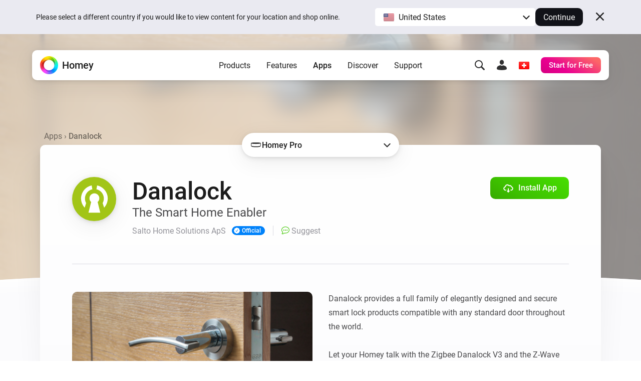

--- FILE ---
content_type: text/html; charset=utf-8
request_url: https://homey.app/en-ch/app/com.danalock/Danalock/
body_size: 26971
content:
<!doctype html>














<!--

Hey Developer! We are hiring!
Visit https://homey.app/careers to learn
about our company and view open positions.

-->

<html lang="en-CH" data-hy-language="en"
      data-hy-locale="ch"
      data-hy-locale-default="us">

<head>
  <meta charset="utf-8">
<meta name="viewport"
      content="width=device-width, initial-scale=1.0, minimum-scale=1.0, maximum-scale=1.0, user-scalable=no">
<title>
  
    Danalock | Homey
  
</title>



<link rel="canonical" href="https://homey.app/en-us/app/com.danalock/Danalock/"/>
<link rel="alternate" href="https://homey.app/en-us/app/com.danalock/Danalock/" hreflang="x-default"/>



  <link rel="alternate" hreflang="en-AU" href="https://homey.app/en-au/app/com.danalock/Danalock/"/>
  <link rel="alternate" hreflang="en-AT" href="https://homey.app/en-at/app/com.danalock/Danalock/"/>
  <link rel="alternate" hreflang="en-BE" href="https://homey.app/en-be/app/com.danalock/Danalock/"/>
  <link rel="alternate" hreflang="en-BG" href="https://homey.app/en-bg/app/com.danalock/Danalock/"/>
  <link rel="alternate" hreflang="en-BR" href="https://homey.app/en-br/app/com.danalock/Danalock/"/>
  <link rel="alternate" hreflang="en-CA" href="https://homey.app/en-ca/app/com.danalock/Danalock/"/>
  <link rel="alternate" hreflang="en-CO" href="https://homey.app/en-co/app/com.danalock/Danalock/"/>
  <link rel="alternate" hreflang="en-HR" href="https://homey.app/en-hr/app/com.danalock/Danalock/"/>
  <link rel="alternate" hreflang="en-CY" href="https://homey.app/en-cy/app/com.danalock/Danalock/"/>
  <link rel="alternate" hreflang="en-CZ" href="https://homey.app/en-cz/app/com.danalock/Danalock/"/>
  <link rel="alternate" hreflang="en-DK" href="https://homey.app/en-dk/app/com.danalock/Danalock/"/>
  <link rel="alternate" hreflang="en-EG" href="https://homey.app/en-eg/app/com.danalock/Danalock/"/>
  <link rel="alternate" hreflang="en-EE" href="https://homey.app/en-ee/app/com.danalock/Danalock/"/>
  <link rel="alternate" hreflang="en-FI" href="https://homey.app/en-fi/app/com.danalock/Danalock/"/>
  <link rel="alternate" hreflang="en-FR" href="https://homey.app/en-fr/app/com.danalock/Danalock/"/>
  <link rel="alternate" hreflang="en-DE" href="https://homey.app/en-de/app/com.danalock/Danalock/"/>
  <link rel="alternate" hreflang="en-GR" href="https://homey.app/en-gr/app/com.danalock/Danalock/"/>
  <link rel="alternate" hreflang="en-GL" href="https://homey.app/en-gl/app/com.danalock/Danalock/"/>
  <link rel="alternate" hreflang="en-HU" href="https://homey.app/en-hu/app/com.danalock/Danalock/"/>
  <link rel="alternate" hreflang="en-IS" href="https://homey.app/en-is/app/com.danalock/Danalock/"/>
  <link rel="alternate" hreflang="en-IN" href="https://homey.app/en-in/app/com.danalock/Danalock/"/>
  <link rel="alternate" hreflang="en-IE" href="https://homey.app/en-ie/app/com.danalock/Danalock/"/>
  <link rel="alternate" hreflang="en-IL" href="https://homey.app/en-il/app/com.danalock/Danalock/"/>
  <link rel="alternate" hreflang="en-IT" href="https://homey.app/en-it/app/com.danalock/Danalock/"/>
  <link rel="alternate" hreflang="en-JP" href="https://homey.app/en-jp/app/com.danalock/Danalock/"/>
  <link rel="alternate" hreflang="en-KR" href="https://homey.app/en-kr/app/com.danalock/Danalock/"/>
  <link rel="alternate" hreflang="en-LV" href="https://homey.app/en-lv/app/com.danalock/Danalock/"/>
  <link rel="alternate" hreflang="en-LT" href="https://homey.app/en-lt/app/com.danalock/Danalock/"/>
  <link rel="alternate" hreflang="en-LU" href="https://homey.app/en-lu/app/com.danalock/Danalock/"/>
  <link rel="alternate" hreflang="en-MT" href="https://homey.app/en-mt/app/com.danalock/Danalock/"/>
  <link rel="alternate" hreflang="en-MU" href="https://homey.app/en-mu/app/com.danalock/Danalock/"/>
  <link rel="alternate" hreflang="en-MX" href="https://homey.app/en-mx/app/com.danalock/Danalock/"/>
  <link rel="alternate" hreflang="en-MD" href="https://homey.app/en-md/app/com.danalock/Danalock/"/>
  <link rel="alternate" hreflang="en-MA" href="https://homey.app/en-ma/app/com.danalock/Danalock/"/>
  <link rel="alternate" hreflang="en-NL" href="https://homey.app/en-nl/app/com.danalock/Danalock/"/>
  <link rel="alternate" hreflang="en-NZ" href="https://homey.app/en-nz/app/com.danalock/Danalock/"/>
  <link rel="alternate" hreflang="en-NO" href="https://homey.app/en-no/app/com.danalock/Danalock/"/>
  <link rel="alternate" hreflang="en-PL" href="https://homey.app/en-pl/app/com.danalock/Danalock/"/>
  <link rel="alternate" hreflang="en-PT" href="https://homey.app/en-pt/app/com.danalock/Danalock/"/>
  <link rel="alternate" hreflang="en-QA" href="https://homey.app/en-qa/app/com.danalock/Danalock/"/>
  <link rel="alternate" hreflang="en-RO" href="https://homey.app/en-ro/app/com.danalock/Danalock/"/>
  <link rel="alternate" hreflang="en-SA" href="https://homey.app/en-sa/app/com.danalock/Danalock/"/>
  <link rel="alternate" hreflang="en-SG" href="https://homey.app/en-sg/app/com.danalock/Danalock/"/>
  <link rel="alternate" hreflang="en-SK" href="https://homey.app/en-sk/app/com.danalock/Danalock/"/>
  <link rel="alternate" hreflang="en-SI" href="https://homey.app/en-si/app/com.danalock/Danalock/"/>
  <link rel="alternate" hreflang="en-ZA" href="https://homey.app/en-za/app/com.danalock/Danalock/"/>
  <link rel="alternate" hreflang="en-ES" href="https://homey.app/en-es/app/com.danalock/Danalock/"/>
  <link rel="alternate" hreflang="en-SE" href="https://homey.app/en-se/app/com.danalock/Danalock/"/>
  <link rel="alternate" hreflang="en-CH" href="https://homey.app/en-ch/app/com.danalock/Danalock/"/>
  <link rel="alternate" hreflang="en-TW" href="https://homey.app/en-tw/app/com.danalock/Danalock/"/>
  <link rel="alternate" hreflang="en-TZ" href="https://homey.app/en-tz/app/com.danalock/Danalock/"/>
  <link rel="alternate" hreflang="en-TH" href="https://homey.app/en-th/app/com.danalock/Danalock/"/>
  <link rel="alternate" hreflang="en-TR" href="https://homey.app/en-tr/app/com.danalock/Danalock/"/>
  <link rel="alternate" hreflang="en-UA" href="https://homey.app/en-ua/app/com.danalock/Danalock/"/>
  <link rel="alternate" hreflang="en-AE" href="https://homey.app/en-ae/app/com.danalock/Danalock/"/>
  <link rel="alternate" hreflang="en-GB" href="https://homey.app/en-gb/app/com.danalock/Danalock/"/>
  <link rel="alternate" hreflang="en-US" href="https://homey.app/en-us/app/com.danalock/Danalock/"/>
  <link rel="alternate" hreflang="en-VN" href="https://homey.app/en-vn/app/com.danalock/Danalock/"/>
  <link rel="alternate" hreflang="de-AT" href="https://homey.app/de-at/app/com.danalock/Danalock/"/>
  <link rel="alternate" hreflang="de-BE" href="https://homey.app/de-be/app/com.danalock/Danalock/"/>
  <link rel="alternate" hreflang="de-DE" href="https://homey.app/de-de/app/com.danalock/Danalock/"/>
  <link rel="alternate" hreflang="de-LU" href="https://homey.app/de-lu/app/com.danalock/Danalock/"/>
  <link rel="alternate" hreflang="de-CH" href="https://homey.app/de-ch/app/com.danalock/Danalock/"/>
  <link rel="alternate" hreflang="nl-BE" href="https://homey.app/nl-be/app/com.danalock/Danalock/"/>
  <link rel="alternate" hreflang="nl-NL" href="https://homey.app/nl-nl/app/com.danalock/Danalock/"/>
  <link rel="alternate" hreflang="fr-BE" href="https://homey.app/fr-be/app/com.danalock/Danalock/"/>
  <link rel="alternate" hreflang="fr-CA" href="https://homey.app/fr-ca/app/com.danalock/Danalock/"/>
  <link rel="alternate" hreflang="fr-FR" href="https://homey.app/fr-fr/app/com.danalock/Danalock/"/>
  <link rel="alternate" hreflang="fr-LU" href="https://homey.app/fr-lu/app/com.danalock/Danalock/"/>
  <link rel="alternate" hreflang="fr-MA" href="https://homey.app/fr-ma/app/com.danalock/Danalock/"/>
  <link rel="alternate" hreflang="fr-CH" href="https://homey.app/fr-ch/app/com.danalock/Danalock/"/>
  <link rel="alternate" hreflang="es-CO" href="https://homey.app/es-co/app/com.danalock/Danalock/"/>
  <link rel="alternate" hreflang="es-MX" href="https://homey.app/es-mx/app/com.danalock/Danalock/"/>
  <link rel="alternate" hreflang="es-ES" href="https://homey.app/es-es/app/com.danalock/Danalock/"/>
  <link rel="alternate" hreflang="da-DK" href="https://homey.app/da-dk/app/com.danalock/Danalock/"/>
  <link rel="alternate" hreflang="da-GL" href="https://homey.app/da-gl/app/com.danalock/Danalock/"/>
  <link rel="alternate" hreflang="it-IT" href="https://homey.app/it-it/app/com.danalock/Danalock/"/>
  <link rel="alternate" hreflang="it-CH" href="https://homey.app/it-ch/app/com.danalock/Danalock/"/>
  <link rel="alternate" hreflang="ko-KR" href="https://homey.app/ko-kr/app/com.danalock/Danalock/"/>
  <link rel="alternate" hreflang="no-NO" href="https://homey.app/no-no/app/com.danalock/Danalock/"/>
  <link rel="alternate" hreflang="pl-PL" href="https://homey.app/pl-pl/app/com.danalock/Danalock/"/>
  <link rel="alternate" hreflang="sv-SE" href="https://homey.app/sv-se/app/com.danalock/Danalock/"/>


<!-- Start: AddSearch -->
<meta name="addsearch-custom-field" content="hy_language=en"/>
<meta name="addsearch-custom-field" content="hy_locale=ch"/>
<!-- End: AddSearch -->


  <!-- Start: App -->
  <meta property="og:title" content="Danalock | Homey"/>
  <meta property="og:type" content="website"/>
  <meta property="og:url" content="https://homey.app/a/com.danalock"/>
  <meta property="og:image" content="https://apps.homeycdn.net/app/com.danalock/44/aeec1281-1b04-4093-aa50-f1bcfd24d51a/assets/images/large.png"/>
  <meta property="og:image:width" content="500"/>
  <meta property="og:image:height" content="350"/>
  <meta property="og:description" content="The Smart Home Enabler"/>

  
    <meta name="title" content="Danalock"/>
    <meta name="description" content="The Smart Home Enabler"/>

    <meta name="addsearch-custom-field" content="hy_domain=app"/>
    <meta name="addsearch-custom-field" content="hy_image=https://apps.homeycdn.net/app/com.danalock/44/aeec1281-1b04-4093-aa50-f1bcfd24d51a/assets/images/large.png"/>

    <meta name="addsearch-custom-field" content="hy_app_id=com.danalock"/>
    <meta name="addsearch-custom-field" content="hy_app_name=Danalock"/>
    <meta name="addsearch-custom-field" content="hy_app_description=The Smart Home Enabler"/>
    <meta name="addsearch-custom-field" content="hy_app_icon=https://apps.homeycdn.net/app/com.danalock/44/aeec1281-1b04-4093-aa50-f1bcfd24d51a/assets/icon.svg"/>
    <meta name="addsearch-custom-field" content="hy_app_image=https://apps.homeycdn.net/app/com.danalock/44/aeec1281-1b04-4093-aa50-f1bcfd24d51a/assets/images/large.png"/>
    <meta name="addsearch-custom-field" content="hy_app_version=3.4.2"/>
    <meta name="addsearch-custom-field" content="hy_app_sdk=3"/>
    <meta name="addsearch-custom-field" content="hy_app_platforms=local,cloud"/>
    <meta name="addsearch-custom-field" content="hy_app_runtime=nodejs"/>
    <meta name="addsearch-custom-field"
          content="hy_app_compatibility=Pj03LjQuMA=="/>
    <meta name="addsearch-custom-field"
          content="hy_app_drivers_count=4"/>
    <meta name="addsearch-custom-field" content="hy_app_author=Salto Home Solutions ApS"/>
    <meta name="addsearch-custom-field" content="hy_app_author_verified=1"/>
    <meta name="addsearch-custom-field" content="hy_app_brand_color=#A2C517"/>

    <meta name="keywords" content="Danalock UMV3, Danalock V2, Danalock V3 Z-Wave, Danalock V3 Zigbee">
  
  <!-- End: App -->


<link rel="icon" type="image/png" href="/img/favicon/favicon-96x96.png" sizes="96x96"/>
<link rel="icon" type="image/svg+xml" href="/img/favicon/favicon.svg"/>
<link rel="shortcut icon" href="/img/favicon/favicon.ico"/>
<link rel="apple-touch-icon" sizes="180x180" href="/img/favicon/apple-touch-icon.png"/>
<meta name="apple-mobile-web-app-title" content="Homey"/>
<link rel="manifest" href="/img/favicon/site.webmanifest"/>

<script type="text/javascript">
  const language = 'en';
  const ATHOM_ACCOUNTS_BASE_URL = 'https://accounts.athom.com';
  const ATHOM_API_CLIENT_ID = '5d6e8db64b342d0c3ff3fd09'; // Frontend ATHOM_API_CLIENT_ID
  const ATHOM_API_CLIENT_SECRET = 'bb54c17e3d1ea206bfee8e42d038e1da9c0ad96e'; // Frontend ATHOM_API_CLIENT_SECRET
  const ATHOM_API_BASE_URL = 'https://api.athom.com';
  const ATHOM_API_REDIRECT_URI = 'https://homey.app/oauth2/callback';
  const ATHOM_APPS_API_URL = 'https://apps-api.athom.com/api/v1';
  const ATHOM_STORE_API_URL = 'https://store-api.athom.com/api';
  const HOMEY_STORE_URL = 'https://homey.app/en-ch/store/';
  const HOMEY_STORE_SUCCESS_URL = 'https://homey.app/en-ch/store/checkout-success/';
  const HOMEY_PRODUCT_URL = 'https://homey.app/en-ch/store/product/SKU/';
  const I18N = {};

  function _t(input, opts) {
    if (typeof input !== 'string')
      return input;

    if (I18N[input])
      return (() => {
        let out = I18N[input];

        opts && Object.keys(opts).forEach(key => {
          const value = opts[key];
          out = out.replace(`[[${key}]]`, value);
        });

        return out;
      })();

    return undefined;
  }

  function _p(input, opts) {
    return _t(`pages.app.${input}`, opts);
  }

  /**
   * Objects translations
   * @description returns translation from given language object ( {'en': 'text','nl':'tekst'} );
   * @param input
   * @returns {string|*}
   * @private
   */
  function _i(input) {
    if (typeof input === 'string')
      return input;

    if (input === null)
      return null;

    if (typeof input === 'object' && input[language])
      return input[language];

    if (typeof input === 'object' && input['en'])
      return input['en'];

    if (typeof input === 'object' && !input['en'])
      return '';

    return input;
  }
</script>


  <meta name="theme-color" content="#ffffff">

  
<script type="text/javascript">

  I18N['common.free'] = 'Free';

  I18N['parts.main-nav.search.category.app'] = 'Apps';

  I18N['parts.main-nav.search.category.support'] = 'Support';

  I18N['parts.main-nav.search.category.website'] = 'Website';

  I18N['parts.main-nav.search.category.blog'] = 'Blog';

  I18N['parts.main-nav.search.category.news'] = 'News';

  I18N['parts.main-nav.search.category.best_buy_guide'] = 'Best Buy Guides';

  I18N['parts.main-nav.search.category.talks_with_homey'] = 'Talks with Homey';

  I18N['parts.main-nav.search.category.store'] = 'Store';

  I18N['parts.main-nav.search.category.product'] = 'Products';

  I18N['parts.main-nav.search.category.wiki'] = 'Learn';

  I18N['parts.main-nav.search.apps.official'] = 'Official';

  I18N['parts.main-nav.search.apps.community'] = 'Community';

</script>

  <!--Load global CSS and JS -->
  <link rel="preload" as="font" type="font/woff2" href="/fonts/roboto-v29-latin_cyrillic-regular.woff2"
        crossorigin="anonymous"/>
  <link rel="preload" as="font" type="font/woff2" href="/fonts/roboto-v29-latin_cyrillic-500.woff2"
        crossorigin="anonymous"/>
  <link rel="preload" as="font" type="font/woff2" href="/fonts/roboto-v29-latin_cyrillic-700.woff2"
        crossorigin="anonymous"/>

  
    <link rel="stylesheet" type="text/css" href="/css/core.43de1ccc-0778-4a49-a8a8-2bef13ecb787.css "/>
  

  <!--Load page specific CSS -->
  <link rel="stylesheet" type="text/css" href="/css/pages/app.43de1ccc-0778-4a49-a8a8-2bef13ecb787.css"/>

  <!-- Load icon font -->
  
  <link rel="preload" type="font/woff2" href="/fonts/icons.woff2?43de1ccc-0778-4a49-a8a8-2bef13ecb787" as="font" crossorigin="anonymous">
  <style>
    @font-face {
      font-family: 'icons';
      src: url("/fonts/icons.woff2?43de1ccc-0778-4a49-a8a8-2bef13ecb787") format("woff2"),
      url("/fonts/icons.woff?43de1ccc-0778-4a49-a8a8-2bef13ecb787") format("woff");
    }
  </style>

  <!--PreLoad global JS -->
  <link rel="preload" as="script" href="/vendor/jquery/jquery-3.6.0.min.js">

  <!--PreLoad page specific JS -->
  
  
    <link rel="preload" as="script" href="/js/main.43de1ccc-0778-4a49-a8a8-2bef13ecb787.js">
  
  <link rel="preload" as="script" href="/js/pages/app.min.43de1ccc-0778-4a49-a8a8-2bef13ecb787.js" />

  <!-- Only the best people crave to work with the best people. -->
<script type="text/javascript">
  console.log('%c ', 'font-size: 1px; line-height: 0; padding: 32px; background: url("https://etc.athom.com/logo/transparent/128.png") no-repeat; background-size: contain;');
  console.log('%c                                     \n' +
    ' _    _                                            \n' +
    '| |  | |                                           \n' +
    '| |__| | ___  _ __ ___   ___ _   _                 \n' +
    '|  __  |/ _ \\| \'_ \` _ \\ / _ \\ | | |           \n' +
    '| |  | | (_) | | | | | |  __/ |_| |                \n' +
    '|_|  |_|\\___/|_| |_| |_|\\___|\\__, |             \n' +
    '                              __/ |                \n' +
    '                             |___/                 \n' +
    '                                                   \n' +
    'Hey Developer! Sneak around as you please.         \n' +
    'We\'re hiring amazing people, by the way.          \n' +
    '                                                   \n' +
    'Visit https://homey.app/careers for more info.      \n' +
    '', 'color: #0078FF; font-size: 14px; white-space: pre; font-family: monospace; text-shadow: 1px 1px 1px rgba(0,0,0,0.25);');
</script>

</head>

<body>

  
  <aside data-ref="language-bar" class="language-bar">
    <div class="edge language-bar__container">
      <div class="language-bar__left trim">
        <p class="language-bar__description font-size-small color-text">
          Please select a different country if you would like to view content for your location and shop online.
        </p>
      </div>
      <div class="language-bar__right">
        <div class="language-bar__select">
          <div class="language-bar-select">
            <button
              data-ref="language-bar-select"
              class="language-bar-select__selected"
              role="button"
              aria-haspopup="true"
              tabindex="0"
            >
              <span
                class="language-bar-select__selected-icon">
                <img src="/img/icons/flags/us@2x.png" width="23" height="17" alt="us"/>
              </span>
              <span data-ref="language-bar-select-text" class="language-bar-select__selected-text">
                United States
              </span>
            </button>
            <div
              data-ref="language-bar-select-options"
              class="language-bar-select__options is-collapsed"
            >
              <ul role="menu" class="language-bar-select__options-list">
                <li
                  role="menuitem"
                  data-ref="language-bar-select-option-default"
                  data-language="en"
                  data-locale="us"
                  data-code="en-us"
                  data-selected-text="United States"
                  class="language-bar-select__options-item is-selected"
                >
                  <span
                    class="language-bar-select__selected-icon">
                    <img src="/img/icons/flags/us@2x.png" width="23" height="17" alt="us"/>
                  </span>
                  <span class="language-bar-select__options-item-text">United States</span>
                </li>
                <li
                  role="menuitem"
                  data-ref="language-bar-select-option-other"
                  class="language-bar-select__options-item language-bar-select__options-item--other"
                  data-selected-text="Choose your country"
                >
                  <span class="language-bar-select__options-item-text">Choose your country</span>
                  <span
                    class="language-bar-select__options-item-icon  mask-arrow-right --mask-size-small --mask-color-dark"></span>
                </li>
              </ul>
            </div>
          </div>
        </div>
        <div class="language-bar__continue">
          <button
            type="button"
            data-ref="language-bar-button-continue"
            class="language-bar__button-continue"
            tabindex="0"
          >
            Continue
          </button>
        </div>
      </div>
      <div class="language-bar__close">
        <button
          data-ref="language-bar-button-close"
          class="language-bar__button-close icon-close"
          tabindex="0"></button>
      </div>
    </div>
  </aside>


  











  <div class="website">
    <script type="text/javascript">
      const websiteElement = document.querySelector('.website');
      const hasUser = !!JSON.parse(window.localStorage.getItem('hy.user'));
      if (hasUser) {
        websiteElement.setAttribute('data-hy-logged-in', 'true');
      } else {
        websiteElement.setAttribute('data-hy-logged-in', 'false');
      }

      let cartCount = window.localStorage.getItem('cartCount') ? window.localStorage.getItem('cartCount') : 0;
      websiteElement.setAttribute('data-hy-cart-count', cartCount);
    </script>

    <div class="main-nav">
  <div class="edge">
    <nav data-ref="main-nav" class="main-nav__bar">

      <div class="main-nav__home">
        <a class="main-nav__home-button" href="https://homey.app/en-ch/"
           title="Home">
          <span data-ref="main-nav-logo" class="main-nav__home-icon-wrapper">
            
    <picture>
      <source srcset="/img/heading/homey.webp 1x, /img/heading/homey@2x.webp 2x" type="image/webp" media="(min-width: 0px)">
<source srcset="/img/heading/homey.png 1x, /img/heading/homey@2x.png 2x" type="image/png" media="(min-width: 0px)">

      <img class="picture main-nav__home-icon" style="" src="/img/heading/homey.png" alt="" loading="eager" width="36" height="36"  >
    </picture>
  
          </span>
          <span class="main-nav__home-text d-none d-lg-block">Homey</span>
        </a>
      </div>

      <div class="main-nav__primary">
        <button data-ref="main-nav-mobile-toggle" class="main-nav__toggle d-lg-none" type="button"></button>

        <div data-ref="main-nav-menu" class="main-nav__menu d-none d-lg-flex">
          
<ul class="main-nav-menu d-none d-lg-flex">
  <li class="main-nav-menu__item">
    <button class="main-nav-menu__link "
       type="button"
       data-ref="main-nav-menu-item"
       data-menu-dropdown-target="products">Products</button>
  </li>
  <li class="main-nav-menu__item">
    <button class="main-nav-menu__link "
       type="button"
       data-ref="main-nav-menu-item"
       data-menu-dropdown-target="features">Features</button>
  </li>
  <li class="main-nav-menu__item">
    <button class="main-nav-menu__link active"
       type="button"
       data-ref="main-nav-menu-item"
       data-menu-dropdown-target="apps">Apps</button>
  </li>
  <li class="main-nav-menu__item">
    <button class="main-nav-menu__link "
       type="button"
       data-ref="main-nav-menu-item"
       data-menu-dropdown-target="discover">Discover</button>
  </li>
  <li class="main-nav-menu__item">
    <button class="main-nav-menu__link "
       type="button"
       data-ref="main-nav-menu-item"
       data-menu-dropdown-target="support">Support</button>
  </li>
</ul>

<div class="main-nav-menu-dropdowns" data-ref="main-nav-menu-dropdowns">
  <div class="main-nav-menu-dropdowns__arrow" data-ref="main-nav-menu-dropdowns-arrow"></div>
  <nav class="main-nav-menu-dropdowns__container" data-ref="main-nav-menu-dropdowns-container">
    <!-- PRODUCTS DROPDOWN -->
    <div class="main-nav-menu-dropdowns__dropdown" data-ref="main-nav-menu-dropdown" data-menu-dropdown="products">
      

<div class="main-nav-menu-dropdown-products">
  <section class="main-nav-menu-dropdown-products__section">
    <div class="main-nav-menu-dropdown-products__heading trim">
      <h3 class="main-nav-menu-dropdown-products__title  main-nav-menu-dropdown-products__title--homey-cloud">
        <a href="https://homey.app/en-ch/homey-cloud/">
          Homey Cloud
        </a>
      </h3>
      <p class="main-nav-menu-dropdown-products__subtitle">
        Easy & fun for everyone.
      </p>
    </div>

    <a class="main-nav-menu-dropdown-button" href="https://homey.app/en-ch/homey-cloud/">
      <div class="main-nav-menu-dropdown-button__image-wrapper">
        
    <picture>
      <source srcset="/img/main-nav/menu/homey-cloud.webp 1x, /img/main-nav/menu/homey-cloud@2x.webp 2x" type="image/webp" media="(min-width: 0px)">
<source srcset="/img/main-nav/menu/homey-cloud.png 1x, /img/main-nav/menu/homey-cloud@2x.png 2x" type="image/png" media="(min-width: 0px)">

      <img class="picture main-nav-menu-dropdown-button__image " style="" src="/img/main-nav/menu/homey-cloud.png" alt="Homey Cloud" loading="lazy" width="80" height="60"  >
    </picture>
  
        
      </div>
      <div class="main-nav-menu-dropdown-button__text">
        <span class="main-nav-menu-dropdown-button__title">Homey Cloud</span>
        <div class="main-nav-menu-dropdown-button__subtitle">Start for Free. <br class="lg-br">No hub required.</div>
      </div>
    </a>
  </section>

  <section class="main-nav-menu-dropdown-products__section">
    <div class="main-nav-menu-dropdown-products__heading">
      <h3 class="main-nav-menu-dropdown-products__title main-nav-menu-dropdown-products__title--homey-pro">
        <a href="https://homey.app/en-ch/homey-pro/">
          Homey Pro
        </a>
      </h3>
      <p class="main-nav-menu-dropdown-products__subtitle">
        Local. Reliable. Fast.
      </p>
    </div>

    <a class="main-nav-menu-dropdown-button" href="https://homey.app/en-ch/homey-pro/">
      <div class="main-nav-menu-dropdown-button__image-wrapper">
        
    <picture>
      <source srcset="/img/main-nav/menu/homey-pro.webp 1x, /img/main-nav/menu/homey-pro@2x.webp 2x" type="image/webp" media="(min-width: 0px)">
<source srcset="/img/main-nav/menu/homey-pro.png 1x, /img/main-nav/menu/homey-pro@2x.png 2x" type="image/png" media="(min-width: 0px)">

      <img class="picture main-nav-menu-dropdown-button__image " style="" src="/img/main-nav/menu/homey-pro.png" alt="Homey Pro" loading="lazy" width="80" height="60"  >
    </picture>
  
        
      </div>
      <div class="main-nav-menu-dropdown-button__text">
        <span class="main-nav-menu-dropdown-button__title">Homey Pro</span>
        <div class="main-nav-menu-dropdown-button__subtitle">Discover the world’s most advanced smart home hub.</div>
      </div>
    </a>

    <a class="main-nav-menu-dropdown-button" href="https://homey.app/en-ch/homey-pro-mini/">
      <div class="main-nav-menu-dropdown-button__image-wrapper">
        
    <picture>
      <source srcset="/img/main-nav/menu/homey-pro-mini.webp 1x, /img/main-nav/menu/homey-pro-mini@2x.webp 2x" type="image/webp" media="(min-width: 0px)">
<source srcset="/img/main-nav/menu/homey-pro-mini.png 1x, /img/main-nav/menu/homey-pro-mini@2x.png 2x" type="image/png" media="(min-width: 0px)">

      <img class="picture main-nav-menu-dropdown-button__image " style="" src="/img/main-nav/menu/homey-pro-mini.png" alt="Homey Pro mini" loading="lazy" width="80" height="60"  >
    </picture>
  
        
      </div>
      <div class="main-nav-menu-dropdown-button__text">
        <span class="main-nav-menu-dropdown-button__title">Homey Pro mini</span>
        <div class="main-nav-menu-dropdown-button__subtitle">Get the essentials of Homey Pro at an unbeatable price.</div>
      </div>
    </a>
  </section>

  <section class="main-nav-menu-dropdown-products__section">
    <div class="main-nav-menu-dropdown-products__heading">
      <h3 class="main-nav-menu-dropdown-products__title main-nav-menu-dropdown-products__title--homey-shs">
        <a href="https://homey.app/en-ch/homey-self-hosted-server/">
          Homey Self-Hosted Server
        </a>
      </h3>
      <p class="main-nav-menu-dropdown-products__subtitle">
        Host your own Homey.
      </p>
    </div>

    <a class="main-nav-menu-dropdown-button" href="https://homey.app/en-ch/homey-self-hosted-server/">
      <div class="main-nav-menu-dropdown-button__image-wrapper">
        
    <picture>
      <source srcset="/img/main-nav/menu/homey-shs.webp 1x, /img/main-nav/menu/homey-shs@2x.webp 2x" type="image/webp" media="(min-width: 0px)">
<source srcset="/img/main-nav/menu/homey-shs.png 1x, /img/main-nav/menu/homey-shs@2x.png 2x" type="image/png" media="(min-width: 0px)">

      <img class="picture main-nav-menu-dropdown-button__image main-nav-menu-dropdown-button__image--light" style="" src="/img/main-nav/menu/homey-shs.png" alt="Homey Self-Hosted Server" loading="lazy" width="80" height="60"  >
    </picture>
  
        
    <picture>
      <source srcset="/img/main-nav/menu/homey-shs-dark.webp 1x, /img/main-nav/menu/homey-shs-dark@2x.webp 2x" type="image/webp" media="(min-width: 0px)">
<source srcset="/img/main-nav/menu/homey-shs-dark.png 1x, /img/main-nav/menu/homey-shs-dark@2x.png 2x" type="image/png" media="(min-width: 0px)">

      <img class="picture main-nav-menu-dropdown-button__image main-nav-menu-dropdown-button__image--dark" style="" src="/img/main-nav/menu/homey-shs-dark.png" alt="Homey Self-Hosted Server" loading="lazy" width="80" height="60"  >
    </picture>
  
      </div>
      <div class="main-nav-menu-dropdown-button__text">
        <span class="main-nav-menu-dropdown-button__title">Self-Hosted Server</span>
        <div class="main-nav-menu-dropdown-button__subtitle">Run Homey on your hardware.</div>
      </div>
    </a>
  </section>

  <section class="main-nav-menu-dropdown-products__accessories">
    <div class="main-nav-menu-dropdown-products__heading">
      <h3 class="main-nav-menu-dropdown-products__title">Add-ons</h3>
      <p class="main-nav-menu-dropdown-products__subtitle main-nav-menu-dropdown-products__subtitle--accessories">
        Works with Homey Cloud & Homey Pro.
      </p>
    </div>

    <div class="main-nav-menu-dropdown-products__accessories-list">
      <a class="main-nav-menu-dropdown-button" href="https://homey.app/en-ch/homey-bridge/">
      <div class="main-nav-menu-dropdown-button__image-wrapper">
        
    <picture>
      <source srcset="/img/main-nav/menu/homey-bridge.webp 1x, /img/main-nav/menu/homey-bridge@2x.webp 2x" type="image/webp" media="(min-width: 0px)">
<source srcset="/img/main-nav/menu/homey-bridge.png 1x, /img/main-nav/menu/homey-bridge@2x.png 2x" type="image/png" media="(min-width: 0px)">

      <img class="picture main-nav-menu-dropdown-button__image " style="" src="/img/main-nav/menu/homey-bridge.png" alt="Homey Bridge" loading="lazy" width="80" height="60"  >
    </picture>
  
        
      </div>
      <div class="main-nav-menu-dropdown-button__text">
        <span class="main-nav-menu-dropdown-button__title">Homey Bridge</span>
        <div class="main-nav-menu-dropdown-button__subtitle">Extend wireless connectivity with six protocols.</div>
      </div>
    </a>

      <a class="main-nav-menu-dropdown-button" href="https://homey.app/en-ch/homey-energy-dongle/">
      <div class="main-nav-menu-dropdown-button__image-wrapper">
        
    <picture>
      <source srcset="/img/main-nav/menu/homey-energy-dongle.webp 1x, /img/main-nav/menu/homey-energy-dongle@2x.webp 2x" type="image/webp" media="(min-width: 0px)">
<source srcset="/img/main-nav/menu/homey-energy-dongle.png 1x, /img/main-nav/menu/homey-energy-dongle@2x.png 2x" type="image/png" media="(min-width: 0px)">

      <img class="picture main-nav-menu-dropdown-button__image " style="" src="/img/main-nav/menu/homey-energy-dongle.png" alt="Homey Energy Dongle" loading="lazy" width="80" height="60"  >
    </picture>
  
        
      </div>
      <div class="main-nav-menu-dropdown-button__text">
        <span class="main-nav-menu-dropdown-button__title">Homey Energy Dongle</span>
        <div class="main-nav-menu-dropdown-button__subtitle">Monitor your home’s realtime energy usage.</div>
      </div>
    </a>

      <a class="main-nav-menu-dropdown-button" href="https://homey.app/en-ch/homey-pro-ethernet-adapter/">
      <div class="main-nav-menu-dropdown-button__image-wrapper">
        
    <picture>
      <source srcset="/img/main-nav/menu/homey-pro-ethernet-adapter.webp 1x, /img/main-nav/menu/homey-pro-ethernet-adapter@2x.webp 2x" type="image/webp" media="(min-width: 0px)">
<source srcset="/img/main-nav/menu/homey-pro-ethernet-adapter.png 1x, /img/main-nav/menu/homey-pro-ethernet-adapter@2x.png 2x" type="image/png" media="(min-width: 0px)">

      <img class="picture main-nav-menu-dropdown-button__image " style="" src="/img/main-nav/menu/homey-pro-ethernet-adapter.png" alt="Homey Pro Ethernet Adapter" loading="lazy" width="80" height="60"  >
    </picture>
  
        
      </div>
      <div class="main-nav-menu-dropdown-button__text">
        <span class="main-nav-menu-dropdown-button__title">Homey Pro <br class="lg-br">Ethernet Adapter</span>
        <div class="main-nav-menu-dropdown-button__subtitle">Connect to your wired Ethernet network.</div>
      </div>
    </a>
    </div>
  </section>
</div>

    </div>

    <!-- FEATURES DROPDOWN -->
    <div class="main-nav-menu-dropdowns__dropdown" data-ref="main-nav-menu-dropdown" data-menu-dropdown="features">
      

<div class="main-nav-menu-dropdown-features">

  <!-- START FEATURES -->
  <section class="main-nav-menu-dropdown-features__section">

    <div class="main-nav-menu-dropdown-features__heading trim">
      <h3 class="main-nav-menu-dropdown-features__title">
        Features
      </h3>
      <p class="main-nav-menu-dropdown-features__subtitle">
        All the ways Homey helps.
      </p>
    </div>

    <div class="main-nav-menu-dropdown-features__button-grid">
      
    <a class="main-nav-menu-dropdown-button" href="https://homey.app/en-ch/features/devices/">
      <span class="main-nav-menu-dropdown-button__glyph-wrapper">
        <span class="main-nav-menu-dropdown-button__glyph glyph-system-devices" style="background-color: var(--color-system-devices)"></span>
      </span>
      <div class="main-nav-menu-dropdown-button__text">
        <span class="main-nav-menu-dropdown-button__title">
          Devices
        </span>
        <div class="main-nav-menu-dropdown-button__subtitle">
          Control everything from one app.
        </div>
      </div>
    </a>

      

      
    <a class="main-nav-menu-dropdown-button" href="https://homey.app/en-ch/features/flow/">
      <span class="main-nav-menu-dropdown-button__glyph-wrapper">
        <span class="main-nav-menu-dropdown-button__glyph glyph-system-flow" style="background-color: var(--color-system-flow)"></span>
      </span>
      <div class="main-nav-menu-dropdown-button__text">
        <span class="main-nav-menu-dropdown-button__title">
          Flow
        </span>
        <div class="main-nav-menu-dropdown-button__subtitle">
          Automate with simple rules.
        </div>
      </div>
    </a>

      
    <a class="main-nav-menu-dropdown-button" href="https://homey.app/en-ch/features/advanced-flow/">
      <span class="main-nav-menu-dropdown-button__glyph-wrapper">
        <span class="main-nav-menu-dropdown-button__glyph glyph-system-advanced-flow" style="background-color: var(--color-system-advanced-flow)"></span>
      </span>
      <div class="main-nav-menu-dropdown-button__text">
        <span class="main-nav-menu-dropdown-button__title">
          Advanced Flow
        </span>
        <div class="main-nav-menu-dropdown-button__subtitle">
          Create complex automations easily.
        </div>
      </div>
    </a>

      
    <a class="main-nav-menu-dropdown-button" href="https://homey.app/en-ch/features/energy/">
      <span class="main-nav-menu-dropdown-button__glyph-wrapper">
        <span class="main-nav-menu-dropdown-button__glyph glyph-system-energy" style="background-color: var(--color-system-energy)"></span>
      </span>
      <div class="main-nav-menu-dropdown-button__text">
        <span class="main-nav-menu-dropdown-button__title">
          Energy
        </span>
        <div class="main-nav-menu-dropdown-button__subtitle">
          Track energy use and save money.
        </div>
      </div>
    </a>

      
    <a class="main-nav-menu-dropdown-button" href="https://homey.app/en-ch/features/insights/">
      <span class="main-nav-menu-dropdown-button__glyph-wrapper">
        <span class="main-nav-menu-dropdown-button__glyph glyph-system-insights" style="background-color: var(--color-system-insights)"></span>
      </span>
      <div class="main-nav-menu-dropdown-button__text">
        <span class="main-nav-menu-dropdown-button__title">
          Insights
        </span>
        <div class="main-nav-menu-dropdown-button__subtitle">
          Monitor your devices over time.
        </div>
      </div>
    </a>

      
    <a class="main-nav-menu-dropdown-button" href="https://homey.app/en-ch/features/dashboards/">
      <span class="main-nav-menu-dropdown-button__glyph-wrapper">
        <span class="main-nav-menu-dropdown-button__glyph glyph-system-dashboards" style="background-color: var(--color-system-dashboards)"></span>
      </span>
      <div class="main-nav-menu-dropdown-button__text">
        <span class="main-nav-menu-dropdown-button__title">
          Dashboards
        </span>
        <div class="main-nav-menu-dropdown-button__subtitle">
          Build personalized dashboards.
        </div>
      </div>
    </a>

      

    </div>
  </section>
  <!-- END FEATURES -->

</div>

    </div>

    <!-- APPS DROPDOWN -->
    <div class="main-nav-menu-dropdowns__dropdown" data-ref="main-nav-menu-dropdown" data-menu-dropdown="apps">
      <div class="main-nav-menu-dropdown-apps">

  <section class="main-nav-menu-dropdown-apps__section">

    <div class="main-nav-menu-dropdown-apps__heading trim">
      <h3 class="main-nav-menu-dropdown-apps__title">
        <a href="https://homey.app/en-ch/apps/">
          Apps
        </a>
      </h3>
      <p class="main-nav-menu-dropdown-apps__subtitle">
        Extend your Homey.
      </p>
    </div>

    <div class="main-nav-menu-dropdown-apps__types">

      <a class="main-nav-menu-dropdown-button" href="https://homey.app/en-ch/apps/homey-pro/">
        <span class="main-nav-menu-dropdown-button__icon-wrapper">
          <span class="main-nav-menu-dropdown-button__icon glyph-system-homey-pro --glyph-size-large"></span>
        </span>

        <div class="main-nav-menu-dropdown-button__text">
          <span class="main-nav-menu-dropdown-button__title">
            Homey Pro
          </span>

          <div class="main-nav-menu-dropdown-button__subtitle">
            Explore official & community apps.
          </div>
        </div>
      </a>

      <a class="main-nav-menu-dropdown-button" href="https://homey.app/en-ch/apps/homey-cloud/">
        <span class="main-nav-menu-dropdown-button__icon-wrapper">
          <span class="main-nav-menu-dropdown-button__icon glyph-system-homey-cloud --glyph-size-large"></span>
        </span>

        <div class="main-nav-menu-dropdown-button__text">
          <span class="main-nav-menu-dropdown-button__title">
            Homey Cloud
          </span>

          <div class="main-nav-menu-dropdown-button__subtitle">
            Explore official apps.
          </div>
        </div>
      </a>

      <a class="main-nav-menu-dropdown-button" href="https://homey.app/en-ch/apps/homey-pro-mini/">
        <span class="main-nav-menu-dropdown-button__icon-wrapper">
          <span class="main-nav-menu-dropdown-button__icon glyph-system-homey-pro-mini --glyph-size-large"></span>
        </span>

        <div class="main-nav-menu-dropdown-button__text">
          <span class="main-nav-menu-dropdown-button__title">
            Homey Pro mini
          </span>

          <div class="main-nav-menu-dropdown-button__subtitle">
            Explore official & community apps.
          </div>
        </div>
      </a>

      <a class="main-nav-menu-dropdown-button" href="https://homey.app/en-ch/apps/homey-self-hosted-server/">
        <span class="main-nav-menu-dropdown-button__icon-wrapper">
          <span class="main-nav-menu-dropdown-button__icon glyph-system-homey-shs --glyph-size-large"></span>
        </span>

        <div class="main-nav-menu-dropdown-button__text">
          <span class="main-nav-menu-dropdown-button__title">
            Homey Self-Hosted Server
          </span>

          <div class="main-nav-menu-dropdown-button__subtitle">
            Explore official & community apps.
          </div>
        </div>
      </a>

    </div>

    <!-- START SEARCH -->
    <form data-ref="main-nav-menu-dropdown-apps-search"
          data-menu-dropdown-apps-search="https://homey.app/en-ch/apps/browse/"
          class="main-nav-menu-dropdown-apps__search "
    >
      <div class="main-nav-menu-dropdown-apps__search-bar">
        <button class="main-nav-menu-dropdown-apps__search-button" type="submit">
          <span class="mask-search"></span>
        </button>

        <label class="sr-only" for="main-nav-menu-dropdown-apps__search-input">
          Search
        </label>
        <input data-ref="main-nav-menu-dropdown-apps-search-input"
               id="main-nav-menu-dropdown-apps__search-input"
               class="main-nav-menu-dropdown-apps__search-input"
               type="search"
               autocomplete="off"
               placeholder="Search all apps..."
        >
      </div>
    </form>
    <!-- END SEARCH -->

    

    
    <picture>
      <source srcset="/img/main-nav/menu/apps.webp 1x, /img/main-nav/menu/apps@2x.webp 2x" type="image/webp" media="(min-width: 0px)">
<source srcset="/img/main-nav/menu/apps.png 1x, /img/main-nav/menu/apps@2x.png 2x" type="image/png" media="(min-width: 0px)">

      <img class="picture main-nav-menu-dropdown-apps__image main-nav-menu-dropdown-apps__image--apps" style="" src="/img/main-nav/menu/apps.png" alt="Apps" loading="lazy" width="210" height="194"  >
    </picture>
  
  </section>

</div>

    </div>

    <!-- DISCOVER DROPDOWN -->
    <div class="main-nav-menu-dropdowns__dropdown" data-ref="main-nav-menu-dropdown" data-menu-dropdown="discover">
      <div class="main-nav-menu-dropdown-discover">
  <!-- START NEWS -->
  

  <section class="main-nav-menu-dropdown-discover__section main-nav-menu-dropdown-discover__section--news">

    <div class="main-nav-menu-dropdown-discover__heading">
      <h3 class="main-nav-menu-dropdown-discover__title">
        <a href="https://homey.app/en-ch/news/">
          News
        </a>
      </h3>
      <a href="https://homey.app/en-ch/news/" class="main-nav-menu-dropdown-discover__all-articles">
        <span>Show all</span>
      </a>
    </div>

    
    <div class="main-nav-menu-dropdown-discover__articles">
      
        <a class="main-nav-menu-dropdown-discover__article"
           href="https://homey.app/en-ch/news/introducing-the-ask-a-question-flow-card/">
                <span class="main-nav-menu-dropdown-discover__article-image-wrapper">
                  
                    <img class="main-nav-menu-dropdown-discover__article-image"
                         src="https://blog-cdn.athom.com/uploads/2026/01/introducing-the-ask-a-question-flow-card.png"
                         alt="Introducing the “Ask a Question” Flow card"
                         loading="lazy"
                         width="40"
                         height="40"
                    />
                  
                </span>
          <div class="main-nav-menu-dropdown-discover__article-text">
                  <span class="main-nav-menu-dropdown-discover__article-title">
                    Introducing the “Ask a Question” Flow card
                  </span>
            <div class="main-nav-menu-dropdown-discover__article-subtitle">
              2 weeks ago
              
            </div>
          </div>
        </a>
      
        <a class="main-nav-menu-dropdown-discover__article"
           href="https://homey.app/en-ch/news/expanded-camera-support-in-homey/">
                <span class="main-nav-menu-dropdown-discover__article-image-wrapper">
                  
                    <img class="main-nav-menu-dropdown-discover__article-image"
                         src="https://blog-cdn.athom.com/uploads/2025/09/introducing-camera-streaming-150x150.png"
                         alt="Expanded camera support in Homey"
                         loading="lazy"
                         width="40"
                         height="40"
                    />
                  
                </span>
          <div class="main-nav-menu-dropdown-discover__article-text">
                  <span class="main-nav-menu-dropdown-discover__article-title">
                    Expanded camera support in Homey
                  </span>
            <div class="main-nav-menu-dropdown-discover__article-subtitle">
              2 weeks ago
              
            </div>
          </div>
        </a>
      
        <a class="main-nav-menu-dropdown-discover__article"
           href="https://homey.app/en-ch/news/homey-and-ecoflow-bring-smart-energy-together/">
                <span class="main-nav-menu-dropdown-discover__article-image-wrapper">
                  
                    <img class="main-nav-menu-dropdown-discover__article-image"
                         src="https://blog-cdn.athom.com/uploads/2025/12/homey-expanded-energy-management-150x150.png"
                         alt="Homey &amp; EcoFlow bring smart energy together"
                         loading="lazy"
                         width="40"
                         height="40"
                    />
                  
                </span>
          <div class="main-nav-menu-dropdown-discover__article-text">
                  <span class="main-nav-menu-dropdown-discover__article-title">
                    Homey &amp; EcoFlow bring smart energy together
                  </span>
            <div class="main-nav-menu-dropdown-discover__article-subtitle">
              2 weeks ago
              
            </div>
          </div>
        </a>
      
    </div>
    
  </section>
  <!-- END NEWS -->

  <!-- START BLOG -->
  

  <section class="main-nav-menu-dropdown-discover__section main-nav-menu-dropdown-discover__section--blog">

    <div class="main-nav-menu-dropdown-discover__heading">
      <h3 class="main-nav-menu-dropdown-discover__title">
        <a href="https://homey.app/en-ch/blog/">
          Blog
        </a>
      </h3>
      <a href="https://homey.app/en-ch/blog/" class="main-nav-menu-dropdown-discover__all-articles">
        <span>Show all</span>
      </a>
    </div>

    
    <div class="main-nav-menu-dropdown-discover__articles">
      
        <a class="main-nav-menu-dropdown-discover__article"
           href="https://homey.app/en-ch/blog/the-homey-podcast-episode-12/">
              <span class="main-nav-menu-dropdown-discover__article-image-wrapper">
                <img class="main-nav-menu-dropdown-discover__article-image"
                     src="https://blog-cdn.athom.com/uploads/2025/12/the-homey-podcast-episode-12-150x150.jpg"
                     alt="The Homey Podcast #12"
                     loading="lazy"
                     width="40"
                     height="40"
                />
              </span>
          <div class="main-nav-menu-dropdown-discover__article-text">
                <span class="main-nav-menu-dropdown-discover__article-title">
                  The Homey Podcast #12
                </span>
            <div class="main-nav-menu-dropdown-discover__article-subtitle">
              Behind the Magic
            </div>
          </div>
        </a>
      
        <a class="main-nav-menu-dropdown-discover__article"
           href="https://homey.app/en-ch/blog/george-yianni-from-signify-philips-hue/">
              <span class="main-nav-menu-dropdown-discover__article-image-wrapper">
                <img class="main-nav-menu-dropdown-discover__article-image"
                     src="https://blog-cdn.athom.com/uploads/2025/12/philips-hue-signify-geroge-yianni3-150x150.jpg"
                     alt="George Yianni from Philips Hue"
                     loading="lazy"
                     width="40"
                     height="40"
                />
              </span>
          <div class="main-nav-menu-dropdown-discover__article-text">
                <span class="main-nav-menu-dropdown-discover__article-title">
                  George Yianni from Philips Hue
                </span>
            <div class="main-nav-menu-dropdown-discover__article-subtitle">
              Smart Home Founders
            </div>
          </div>
        </a>
      
        <a class="main-nav-menu-dropdown-discover__article"
           href="https://homey.app/en-ch/blog/dorthe-gardbo-martin-langballe-frient/">
              <span class="main-nav-menu-dropdown-discover__article-image-wrapper">
                <img class="main-nav-menu-dropdown-discover__article-image"
                     src="https://blog-cdn.athom.com/uploads/2025/11/frient-smart-home-founders-hero-image-150x150.jpg"
                     alt="Dorthe Gårdbo &amp; Martin Langballe from frient"
                     loading="lazy"
                     width="40"
                     height="40"
                />
              </span>
          <div class="main-nav-menu-dropdown-discover__article-text">
                <span class="main-nav-menu-dropdown-discover__article-title">
                  Dorthe Gårdbo &amp; Martin Langballe from frient
                </span>
            <div class="main-nav-menu-dropdown-discover__article-subtitle">
              Smart Home Founders
            </div>
          </div>
        </a>
      
    </div>
    
  </section>
  <!-- END BLOG -->

  <!-- START BEST BUY GUIDES -->
  <section class="main-nav-menu-dropdown-discover__best-buy-guides">
    <a href="https://homey.app/en-ch/best-buy-guide/" class="main-nav-menu-dropdown-discover__best-buy-guides-title">
      Best Buy Guides
    </a>
    <p class="main-nav-menu-dropdown-discover__best-buy-guides-subtitle">
      Find the right smart home devices for you.
    </p>
    <a href="https://homey.app/en-ch/best-buy-guide/" class="main-nav-menu-dropdown-discover__button">
      <span>Discover Products</span>
      <span class="mask-chevron-right-bold --mask-color-current"></span>
    </a>

    
    <picture>
      <source srcset="/img/main-nav/menu/best-buy-guides-device-1.webp 1x, /img/main-nav/menu/best-buy-guides-device-1@2x.webp 2x" type="image/webp" media="(min-width: 0px)">
<source srcset="/img/main-nav/menu/best-buy-guides-device-1.png 1x, /img/main-nav/menu/best-buy-guides-device-1@2x.png 2x" type="image/png" media="(min-width: 0px)">

      <img class="picture main-nav-menu-dropdown-discover__image main-nav-menu-dropdown-discover__image--device-1" style="" src="/img/main-nav/menu/best-buy-guides-device-1.png" alt="Best Buy Guides" loading="lazy" width="143" height="100"  >
    </picture>
  
    
    <picture>
      <source srcset="/img/main-nav/menu/best-buy-guides-device-2.webp 1x, /img/main-nav/menu/best-buy-guides-device-2@2x.webp 2x" type="image/webp" media="(min-width: 0px)">
<source srcset="/img/main-nav/menu/best-buy-guides-device-2.png 1x, /img/main-nav/menu/best-buy-guides-device-2@2x.png 2x" type="image/png" media="(min-width: 0px)">

      <img class="picture main-nav-menu-dropdown-discover__image main-nav-menu-dropdown-discover__image--device-2" style="" src="/img/main-nav/menu/best-buy-guides-device-2.png" alt="Best Buy Guides" loading="lazy" width="140" height="130"  >
    </picture>
  
  </section>
  <!-- END BEST BUY GUIDES -->

</div>

    </div>

    <!-- SUPPORT DROPDOWN -->
    <div class="main-nav-menu-dropdowns__dropdown" data-ref="main-nav-menu-dropdown" data-menu-dropdown="support">
      <div class="main-nav-menu-dropdown-support">

  <!-- START SUPPORT -->
  <section class="main-nav-menu-dropdown-support__section">

    <div class="main-nav-menu-dropdown-support__heading trim">
      <h3 class="main-nav-menu-dropdown-support__title">
        <a href="https://support.homey.app">
          Support
        </a>
      </h3>
      <p class="main-nav-menu-dropdown-support__subtitle">
        We’re here to help.
      </p>
    </div>

    <div class="main-nav-menu-dropdown-support__button-grid">

      <a class="main-nav-menu-dropdown-button" href="https://support.homey.app" target="_blank">
      <span class="main-nav-menu-dropdown-button__icon-wrapper">
        <span class="main-nav-menu-dropdown-button__icon mask-archivebox-fill"></span>
      </span>

        <div class="main-nav-menu-dropdown-button__text">
        <span class="main-nav-menu-dropdown-button__title">
          Knowledge Base
        </span>

          <div class="main-nav-menu-dropdown-button__subtitle">
            Find articles and tips.
          </div>
        </div>
      </a>

      <a class="main-nav-menu-dropdown-button" href="https://homey.app/en-ch/support/">
        <span class="main-nav-menu-dropdown-button__icon-wrapper">
          <span class="main-nav-menu-dropdown-button__icon mask-bubble-left-bubble-right-fill"></span>
        </span>

        <div class="main-nav-menu-dropdown-button__text">
          <span class="main-nav-menu-dropdown-button__title">
            Need help?
          </span>

          <div class="main-nav-menu-dropdown-button__subtitle">
            Start a support request.
          </div>
        </div>
      </a>

      <a class="main-nav-menu-dropdown-button" href="https://community.homey.app/" target="_blank">
      <span class="main-nav-menu-dropdown-button__icon-wrapper">
        <span class="main-nav-menu-dropdown-button__icon mask-system-community"></span>
      </span>

        <div class="main-nav-menu-dropdown-button__text">
        <span class="main-nav-menu-dropdown-button__title">
          Ask the Community
        </span>

          <div class="main-nav-menu-dropdown-button__subtitle">
            Get help from Homey users.
          </div>
        </div>
      </a>

      <a data-ref="main-nav-menu-dropdown-support-status"
         class="main-nav-menu-dropdown-button main-nav-menu-dropdown-support__status"
         href="https://status.homey.app/" target="_blank">
        <div class="main-nav-menu-dropdown-button__icon-wrapper">
          <div class="main-nav-menu-dropdown-support__status-indicator"></div>
        </div>

        <div class="main-nav-menu-dropdown-button__text">
          <span class="main-nav-menu-dropdown-button__title">
            Status
          </span>

          <div class="main-nav-menu-dropdown-support__status-subtitle-wrapper">
            <div
              class="main-nav-menu-dropdown-support__status-subtitle main-nav-menu-dropdown-support__status-subtitle--ok">
              All systems are operational.
            </div>
            <div
              class="main-nav-menu-dropdown-support__status-subtitle main-nav-menu-dropdown-support__status-subtitle--maintenance">
              Some systems are under maintenance.
            </div>
          </div>
        </div>

      </a>

    </div>

    <!-- START SEARCH -->
    <form data-ref="main-nav-menu-dropdown-support-search"
          data-menu-dropdown-support-search=""
          class="main-nav-menu-dropdown-support__search "
    >
      <div class="main-nav-menu-dropdown-support__search-bar">
        <button class="main-nav-menu-dropdown-support__search-button" type="submit">
          <span class="mask-search"></span>
        </button>

        <label class="sr-only" for="main-nav-menu-dropdown-support__search-input">
          Search
        </label>
        <input data-ref="main-nav-menu-dropdown-support-search-input"
               id="main-nav-menu-dropdown-support__search-input"
               class="main-nav-menu-dropdown-support__search-input"
               type="search"
               autocomplete="off"
               placeholder="Search Knowledge Base..."
        >
      </div>
    </form>
    <!-- END SEARCH -->

    

    
    <picture>
      <source srcset="/img/main-nav/menu/support.webp 1x, /img/main-nav/menu/support@2x.webp 2x" type="image/webp" media="(min-width: 0px)">
<source srcset="/img/main-nav/menu/support.png 1x, /img/main-nav/menu/support@2x.png 2x" type="image/png" media="(min-width: 0px)">

      <img class="picture main-nav-menu-dropdown-support__image main-nav-menu-dropdown-support__image--support" style="" src="/img/main-nav/menu/support.png" alt="Support" loading="lazy" width="180" height="110"  >
    </picture>
  
  </section>
  <!-- END SUPPORT -->

</div>

    </div>
  </nav>
</div>


        </div>
      </div>

      <div class="main-nav__secondary">
        <div class="main-nav__search-button">
          <button data-ref="main-nav-search-button" class="main-nav-search-button" title="Search">
            <span class="mask-search --mask-size-medium"></span>
          </button>
        </div>

        <!-- <div class="main-nav__cart"> -->
          <div class="main-nav-cart" data-count="0">
  <div class="position-relative">
    <button class="toggle" type="button" title="Your cart">
      <span class="mask-cart --mask-size-medium"></span>
      <div class="indicator"></div>
    </button>
  </div>
  <div class="main-nav-cart__dropdown">
    <div class="cart">
      <p class="title">
        <a class="login" data-login href="https://homey.app/en-ch/account/">Login</a>
        <span class="label">Your cart</span>
      </p>
      <div class="products">
      </div>
      <div class="summary">
        <div class="summary-line total">
          <div class="label">Total</div>
          <div class="price"></div>
        </div>
      </div>
      <div class="checkout button button__xlarge button__bold button__green text-align-center">
        <span>Checkout</span>
        <img class="right" src="/img/icons/arrow-right-white.svg"/>
      </div>
    </div>
  </div>
</div>


<script type="text/javascript">
// Set the cart count from localStorage
// We execute this code inline, so there's no visible glitch
// when the page loads, and the cart count is set.
const lineCount = window.localStorage.getItem(`hy.shopify_cart_count.ch`) ?? 0;
document.querySelector('.main-nav-cart').dataset.count = lineCount;
</script>
        <!-- </div> -->

        <div class="main-nav__user-login">
          <a class="main-nav-user-login icon-my-account"
   data-login
   href="https://homey.app/en-ch/account/"
   title="Login"
></a>

        </div>

        <div data-ref="main-nav-country" class="main-nav__country">
          <button data-ref="main-nav-country-button" class="main-nav__country-button" type="button"
                  title="Choose your country">
            <img src="/img/icons/flags/ch@2x.png" width="23" height="17" alt="ch"/>
          </button>
        </div>

        <div class="main-nav__call-to-action">
          


  <a class="gradient-button-homey-cloud-tiny"
     href="https://homey.app/en-ch/homey-cloud/"
     title="Start for Free"
  >
    <span class="d-lg-none">Start</span>
    <span class="d-none d-lg-inline-block">Start for Free</span>
  </a>


        </div>

        <div class="main-nav__user">
          <div class="main-nav-user" data-ref="main-nav-user">
  <div class="position-relative">
    <div class="main-nav-user__avatar-wrap" data-ref="main-nav-user-avatar-wrap">
      <button id="user-avatar"
              class="main-nav-user__avatar"
              data-ref="main-nav-user-avatar"
              type="button"
              title="Account"
      ></button>
      <script>
        document.getElementById('user-avatar').style.backgroundImage = `url(${window.localStorage.getItem('hy.userAvatar')})`;
      </script>
    </div>
    <div class="main-nav-user__nipple">
      <div class="nipple"></div>
    </div>
  </div>
  <div class="main-nav-user__dropdown">
    <div class="main-nav-user__menu">
      <div class="welcome">
        Welcome <span class="main-nav-user__name" data-ref="main-nav-user-name"></span>!
      </div>
      <div class="main-nav-user__separator"></div>
      <a href="https://homey.app/en-ch/account/">
        <span class="glyph-core-person-fill"></span>
        <span class="main-nav-user__label">My Account</span>
      </a>
      <a href="https://homey.app/en-ch/account/orders/">
        <span class="glyph-core-cart-fill"></span>
        <span class="main-nav-user__label">My Orders</span>
      </a>
      <a href="https://homey.app/en-ch/account/subscriptions/">
        <span class="glyph-core-arrow-double-circular-rotated"></span>
        <span class="main-nav-user__label">My Subscriptions</span>
      </a>
      <a href="https://homey.app/en-ch/account/devices/">
        <span class="glyph-system-devices"></span>
        <span class="main-nav-user__label">My Devices</span>
      </a>
      <a href="https://homey.app/en-ch/account/self-hosted-servers/">
        <span class="glyph-core-nas"></span>
        <span class="main-nav-user__label">My Self-Hosted Servers</span>
      </a>
      <a href="https://homey.app/en-ch/account/backups/">
        <span class="glyph-system-backups"></span>
        <span class="main-nav-user__label">My Backups</span>
      </a>
      <div class="main-nav-user__separator"></div>
      <a href="https://my.homey.app" target="_blank">
        <span class="icon-pc-laptop"></span>
        <span class="main-nav-user__label">Web App</span>
        <span class="main-nav-user__external icon-external-link"></span>
      </a>
      <a href="https://get.homey.app" target="_blank">
        <span class="icon-mobile"></span>
        <span class="main-nav-user__label">Mobile App</span>
        <span class="main-nav-user__external icon-external-link"></span>
      </a>
      <div class="main-nav-user__separator"></div>
      <a data-logout class="logout" href="#">
        <span class="icon-log-out"></span>
        <span class="main-nav-user__label">Logout</span>
      </a>
    </div>
  </div>
</div>

        </div>
      </div>

      <div data-ref="main-nav-search" class="main-nav__search d-none d-lg-block">
        <form action="" class="main-nav-search">
  <div class="input-wrap">
    <input aria-label="Search homey.app" name="search" autocomplete="off" type="search" value="" placeholder=""
           data-placeholders="Search for accessories...;Search for support articles...;Search the entire website..."/>
  </div>
  <div class="results-wrap">
    <div class="no-results">No search results were found. Try searching the <a data-ref="search-community-link" target="_blank" class="text-link" href="">Homey Community Forum</a></div>
    <div class="results"></div>
  </div>
</form>

      </div>
    </nav>
  </div>

  <div class="main-nav__mobile-menu d-lg-none">
    <div class="main-nav-mobile-menu">
  <div data-ref="main-nav-mobile-menu-search" class="main-nav-mobile-menu__search">
    <form action="" class="main-nav-search">
  <div class="input-wrap">
    <input aria-label="Search homey.app" name="search" autocomplete="off" type="search" value="" placeholder=""
           data-placeholders="Search for accessories...;Search for support articles...;Search the entire website..."/>
  </div>
  <div class="results-wrap">
    <div class="no-results">No search results were found. Try searching the <a data-ref="search-community-link" target="_blank" class="text-link" href="">Homey Community Forum</a></div>
    <div class="results"></div>
  </div>
</form>

  </div>
  <div class="main-nav-mobile-menu__list">
    <button class="main-nav-mobile-menu__item" type="button"
            data-ref="main-nav-mobile-menu-item" data-mobile-menu-panel-target="products">
      Products<span class="glyph-core-chevron-right-regular"></span>
    </button>
    <button class="main-nav-mobile-menu__item" type="button"
            data-ref="main-nav-mobile-menu-item" data-mobile-menu-panel-target="features">
      Features<span class="glyph-core-chevron-right-regular"></span>
    </button>
    <button class="main-nav-mobile-menu__item" type="button"
            data-ref="main-nav-mobile-menu-item" data-mobile-menu-panel-target="apps">
      Apps<span class="glyph-core-chevron-right-regular"></span>
    </button>
    <button class="main-nav-mobile-menu__item" type="button"
            data-ref="main-nav-mobile-menu-item" data-mobile-menu-panel-target="discover">
      Discover<span class="glyph-core-chevron-right-regular"></span>
    </button>
    <button class="main-nav-mobile-menu__item" type="button"
            data-ref="main-nav-mobile-menu-item" data-mobile-menu-panel-target="support">
      Support<span class="glyph-core-chevron-right-regular"></span>
    </button>
  </div>

  <!-- PANELS -->
  <div class="main-nav-mobile-menu__panels-container" data-ref="main-nav-mobile-menu-panels-container">
    <div class="main-nav-mobile-menu__panel" data-ref="main-nav-mobile-menu-panel"
         data-mobile-menu-panel="products">
      
<div class="main-nav-mobile-menu-panel">
  <section class="main-nav-mobile-menu-panel__section">
    <div class="main-nav-mobile-menu-panel__section-heading">
      <h3 class="main-nav-mobile-menu-panel__section-title main-nav-mobile-menu-panel__section-title--homey-cloud">
        Homey Cloud
      </h3>
      <p class="main-nav-mobile-menu-panel__section-subtitle">
        Easy & fun for everyone.
      </p>
    </div>

    <div class="main-nav-mobile-menu-panel__buttons">
      <a class="main-nav-mobile-menu-button" tabindex="0" href="https://homey.app/en-ch/homey-cloud/">
      <div class="main-nav-mobile-menu-button__image-wrapper">
        
    <picture>
      <source srcset="/img/main-nav/mobile-menu/homey-cloud.webp 1x, /img/main-nav/mobile-menu/homey-cloud@2x.webp 2x" type="image/webp" media="(min-width: 0px)">
<source srcset="/img/main-nav/mobile-menu/homey-cloud.png 1x, /img/main-nav/mobile-menu/homey-cloud@2x.png 2x" type="image/png" media="(min-width: 0px)">

      <img class="picture main-nav-mobile-menu-button__image " style="" src="/img/main-nav/mobile-menu/homey-cloud.png" alt="Homey Cloud" loading="lazy" width="" height=""  >
    </picture>
  
        
      </div>
      <div class="main-nav-mobile-menu-button__text">
        <span class="main-nav-mobile-menu-button__title">Homey Cloud</span>
        <div class="main-nav-mobile-menu-button__subtitle">Start for Free. <br class="lg-br">No hub required.</div>
      </div>
    </a>
    </div>
  </section>

  <section class="main-nav-mobile-menu-panel__section">
    <div class="main-nav-mobile-menu-panel__section-heading trim">
      <h3 class="main-nav-mobile-menu-panel__section-title main-nav-mobile-menu-panel__section-title--homey-pro">
        Homey Pro
      </h3>
      <p class="main-nav-mobile-menu-panel__section-subtitle">
        Local. Reliable. Fast.
      </p>
    </div>

    <div class="main-nav-mobile-menu-panel__buttons">
      <a class="main-nav-mobile-menu-button" tabindex="0" href="https://homey.app/en-ch/homey-pro/">
      <div class="main-nav-mobile-menu-button__image-wrapper">
        
    <picture>
      <source srcset="/img/main-nav/mobile-menu/homey-pro.webp 1x, /img/main-nav/mobile-menu/homey-pro@2x.webp 2x" type="image/webp" media="(min-width: 0px)">
<source srcset="/img/main-nav/mobile-menu/homey-pro.png 1x, /img/main-nav/mobile-menu/homey-pro@2x.png 2x" type="image/png" media="(min-width: 0px)">

      <img class="picture main-nav-mobile-menu-button__image " style="" src="/img/main-nav/mobile-menu/homey-pro.png" alt="Homey Pro" loading="lazy" width="" height=""  >
    </picture>
  
        
      </div>
      <div class="main-nav-mobile-menu-button__text">
        <span class="main-nav-mobile-menu-button__title">Homey Pro</span>
        <div class="main-nav-mobile-menu-button__subtitle">Discover the world’s most advanced smart home hub.</div>
      </div>
    </a>

      <a class="main-nav-mobile-menu-button" tabindex="0" href="https://homey.app/en-ch/homey-pro-mini/">
      <div class="main-nav-mobile-menu-button__image-wrapper">
        
    <picture>
      <source srcset="/img/main-nav/mobile-menu/homey-pro-mini.webp 1x, /img/main-nav/mobile-menu/homey-pro-mini@2x.webp 2x" type="image/webp" media="(min-width: 0px)">
<source srcset="/img/main-nav/mobile-menu/homey-pro-mini.png 1x, /img/main-nav/mobile-menu/homey-pro-mini@2x.png 2x" type="image/png" media="(min-width: 0px)">

      <img class="picture main-nav-mobile-menu-button__image " style="" src="/img/main-nav/mobile-menu/homey-pro-mini.png" alt="Homey Pro mini" loading="lazy" width="" height=""  >
    </picture>
  
        
      </div>
      <div class="main-nav-mobile-menu-button__text">
        <span class="main-nav-mobile-menu-button__title">Homey Pro mini</span>
        <div class="main-nav-mobile-menu-button__subtitle">Get the essentials of Homey Pro at an unbeatable price.</div>
      </div>
    </a>
    </div>
  </section>

  <section class="main-nav-mobile-menu-panel__section">
    <div class="main-nav-mobile-menu-panel__section-heading trim">
      <h3 class="main-nav-mobile-menu-panel__section-title main-nav-mobile-menu-panel__section-title--homey-shs">
        Homey Self-Hosted Server
      </h3>
      <p class="main-nav-mobile-menu-panel__section-subtitle">
        Host your own Homey.
      </p>
    </div>

    <div class="main-nav-mobile-menu-panel__buttons">
      <a class="main-nav-mobile-menu-button" tabindex="0" href="https://homey.app/en-ch/homey-self-hosted-server/">
      <div class="main-nav-mobile-menu-button__image-wrapper">
        
    <picture>
      <source srcset="/img/main-nav/mobile-menu/homey-shs.webp 1x, /img/main-nav/mobile-menu/homey-shs@2x.webp 2x" type="image/webp" media="(min-width: 0px)">
<source srcset="/img/main-nav/mobile-menu/homey-shs.png 1x, /img/main-nav/mobile-menu/homey-shs@2x.png 2x" type="image/png" media="(min-width: 0px)">

      <img class="picture main-nav-mobile-menu-button__image main-nav-mobile-menu-button__image--light" style="" src="/img/main-nav/mobile-menu/homey-shs.png" alt="Homey Self-Hosted Server" loading="lazy" width="" height=""  >
    </picture>
  
        
    <picture>
      <source srcset="/img/main-nav/mobile-menu/homey-shs-dark.webp 1x, /img/main-nav/mobile-menu/homey-shs-dark@2x.webp 2x" type="image/webp" media="(min-width: 0px)">
<source srcset="/img/main-nav/mobile-menu/homey-shs-dark.png 1x, /img/main-nav/mobile-menu/homey-shs-dark@2x.png 2x" type="image/png" media="(min-width: 0px)">

      <img class="picture main-nav-mobile-menu-button__image main-nav-mobile-menu-button__image--dark" style="" src="/img/main-nav/mobile-menu/homey-shs-dark.png" alt="Homey Self-Hosted Server" loading="lazy" width="" height=""  >
    </picture>
  
      </div>
      <div class="main-nav-mobile-menu-button__text">
        <span class="main-nav-mobile-menu-button__title">Self-Hosted Server</span>
        <div class="main-nav-mobile-menu-button__subtitle">Run Homey on your hardware.</div>
      </div>
    </a>
    </div>
  </section>

  <section class="main-nav-mobile-menu-panel__section">
    <div class="main-nav-mobile-menu-panel__section-heading trim">
      <h3 class="main-nav-mobile-menu-panel__section-title">Add-ons</h3>
      <p class="main-nav-mobile-menu-panel__section-subtitle">Works with Homey Cloud & Homey Pro.</p>
    </div>

    <div class="main-nav-mobile-menu-panel__buttons">
      <a class="main-nav-mobile-menu-button" tabindex="0" href="https://homey.app/en-ch/homey-bridge/">
      <div class="main-nav-mobile-menu-button__image-wrapper">
        
    <picture>
      <source srcset="/img/main-nav/mobile-menu/homey-bridge.webp 1x, /img/main-nav/mobile-menu/homey-bridge@2x.webp 2x" type="image/webp" media="(min-width: 0px)">
<source srcset="/img/main-nav/mobile-menu/homey-bridge.png 1x, /img/main-nav/mobile-menu/homey-bridge@2x.png 2x" type="image/png" media="(min-width: 0px)">

      <img class="picture main-nav-mobile-menu-button__image " style="" src="/img/main-nav/mobile-menu/homey-bridge.png" alt="Homey Bridge" loading="lazy" width="" height=""  >
    </picture>
  
        
      </div>
      <div class="main-nav-mobile-menu-button__text">
        <span class="main-nav-mobile-menu-button__title">Homey Bridge</span>
        <div class="main-nav-mobile-menu-button__subtitle">Extend wireless connectivity with six protocols.</div>
      </div>
    </a>

      <a class="main-nav-mobile-menu-button" tabindex="0" href="https://homey.app/en-ch/homey-energy-dongle/">
      <div class="main-nav-mobile-menu-button__image-wrapper">
        
    <picture>
      <source srcset="/img/main-nav/mobile-menu/homey-energy-dongle.webp 1x, /img/main-nav/mobile-menu/homey-energy-dongle@2x.webp 2x" type="image/webp" media="(min-width: 0px)">
<source srcset="/img/main-nav/mobile-menu/homey-energy-dongle.png 1x, /img/main-nav/mobile-menu/homey-energy-dongle@2x.png 2x" type="image/png" media="(min-width: 0px)">

      <img class="picture main-nav-mobile-menu-button__image " style="" src="/img/main-nav/mobile-menu/homey-energy-dongle.png" alt="Homey Energy Dongle" loading="lazy" width="" height=""  >
    </picture>
  
        
      </div>
      <div class="main-nav-mobile-menu-button__text">
        <span class="main-nav-mobile-menu-button__title">Homey Energy Dongle</span>
        <div class="main-nav-mobile-menu-button__subtitle">Monitor your home’s realtime energy usage.</div>
      </div>
    </a>

      <a class="main-nav-mobile-menu-button" tabindex="0" href="https://homey.app/en-ch/homey-pro-ethernet-adapter/">
      <div class="main-nav-mobile-menu-button__image-wrapper">
        
    <picture>
      <source srcset="/img/main-nav/mobile-menu/homey-pro-ethernet-adapter.webp 1x, /img/main-nav/mobile-menu/homey-pro-ethernet-adapter@2x.webp 2x" type="image/webp" media="(min-width: 0px)">
<source srcset="/img/main-nav/mobile-menu/homey-pro-ethernet-adapter.png 1x, /img/main-nav/mobile-menu/homey-pro-ethernet-adapter@2x.png 2x" type="image/png" media="(min-width: 0px)">

      <img class="picture main-nav-mobile-menu-button__image " style="" src="/img/main-nav/mobile-menu/homey-pro-ethernet-adapter.png" alt="Homey Pro Ethernet Adapter" loading="lazy" width="" height=""  >
    </picture>
  
        
      </div>
      <div class="main-nav-mobile-menu-button__text">
        <span class="main-nav-mobile-menu-button__title">Homey Pro <br class="lg-br">Ethernet Adapter</span>
        <div class="main-nav-mobile-menu-button__subtitle">Connect to your wired Ethernet network.</div>
      </div>
    </a>
    </div>
  </section>

</div>
    </div>

    <div class="main-nav-mobile-menu__panel" data-ref="main-nav-mobile-menu-panel"
         data-mobile-menu-panel="features">
      

<div class="main-nav-mobile-menu-panel">
  <section class="main-nav-mobile-menu-panel__section">
    <div class="main-nav-mobile-menu-panel__section-heading">
      <h3 class="main-nav-mobile-menu-panel__section-title">
        Features
      </h3>
      <p class="main-nav-mobile-menu-panel__section-subtitle">
        All the ways Homey helps.
      </p>
    </div>

    
    <a class="main-nav-mobile-menu-button main-nav-mobile-menu-button--features" href="https://homey.app/en-ch/features/devices/">
      <span class="main-nav-mobile-menu-button__glyph-wrapper">
        <span class="main-nav-mobile-menu-button__glyph glyph-system-devices" style="background-color: var(--color-system-devices)"></span>
      </span>
      <div class="main-nav-mobile-menu-button__text">
        <span class="main-nav-mobile-menu-button__title">
          Devices
        </span>
        <div class="main-nav-mobile-menu-button__subtitle">
          Control everything from one app.
        </div>
      </div>
    </a>

    

    
    <a class="main-nav-mobile-menu-button main-nav-mobile-menu-button--features" href="https://homey.app/en-ch/features/flow/">
      <span class="main-nav-mobile-menu-button__glyph-wrapper">
        <span class="main-nav-mobile-menu-button__glyph glyph-system-flow" style="background-color: var(--color-system-flow)"></span>
      </span>
      <div class="main-nav-mobile-menu-button__text">
        <span class="main-nav-mobile-menu-button__title">
          Flow
        </span>
        <div class="main-nav-mobile-menu-button__subtitle">
          Automate with simple rules.
        </div>
      </div>
    </a>

    
    <a class="main-nav-mobile-menu-button main-nav-mobile-menu-button--features" href="https://homey.app/en-ch/features/advanced-flow/">
      <span class="main-nav-mobile-menu-button__glyph-wrapper">
        <span class="main-nav-mobile-menu-button__glyph glyph-system-advanced-flow" style="background-color: var(--color-system-advanced-flow)"></span>
      </span>
      <div class="main-nav-mobile-menu-button__text">
        <span class="main-nav-mobile-menu-button__title">
          Advanced Flow
        </span>
        <div class="main-nav-mobile-menu-button__subtitle">
          Create complex automations easily.
        </div>
      </div>
    </a>

    
    <a class="main-nav-mobile-menu-button main-nav-mobile-menu-button--features" href="https://homey.app/en-ch/features/energy/">
      <span class="main-nav-mobile-menu-button__glyph-wrapper">
        <span class="main-nav-mobile-menu-button__glyph glyph-system-energy" style="background-color: var(--color-system-energy)"></span>
      </span>
      <div class="main-nav-mobile-menu-button__text">
        <span class="main-nav-mobile-menu-button__title">
          Energy
        </span>
        <div class="main-nav-mobile-menu-button__subtitle">
          Track energy use and save money.
        </div>
      </div>
    </a>

    
    <a class="main-nav-mobile-menu-button main-nav-mobile-menu-button--features" href="https://homey.app/en-ch/features/insights/">
      <span class="main-nav-mobile-menu-button__glyph-wrapper">
        <span class="main-nav-mobile-menu-button__glyph glyph-system-insights" style="background-color: var(--color-system-insights)"></span>
      </span>
      <div class="main-nav-mobile-menu-button__text">
        <span class="main-nav-mobile-menu-button__title">
          Insights
        </span>
        <div class="main-nav-mobile-menu-button__subtitle">
          Monitor your devices over time.
        </div>
      </div>
    </a>

    
    <a class="main-nav-mobile-menu-button main-nav-mobile-menu-button--features" href="https://homey.app/en-ch/features/dashboards/">
      <span class="main-nav-mobile-menu-button__glyph-wrapper">
        <span class="main-nav-mobile-menu-button__glyph glyph-system-dashboards" style="background-color: var(--color-system-dashboards)"></span>
      </span>
      <div class="main-nav-mobile-menu-button__text">
        <span class="main-nav-mobile-menu-button__title">
          Dashboards
        </span>
        <div class="main-nav-mobile-menu-button__subtitle">
          Build personalized dashboards.
        </div>
      </div>
    </a>

    
  </section>

</div>
    </div>

    <div class="main-nav-mobile-menu__panel" data-ref="main-nav-mobile-menu-panel" data-mobile-menu-panel="apps">
      <div class="main-nav-mobile-menu-panel">
  <form action="" data-ref="main-nav-mobile-menu-apps-search"
        data-mobile-menu-panel-apps-search="https://homey.app/en-ch/apps/browse/"
        class="main-nav-mobile-menu-panel__search"
  >
    <button class="main-nav-mobile-menu-panel__search-button" type="submit">
      <span class="glyph-core-magnifying-glass"></span>
    </button>

    <label class="sr-only" for="main-nav-mobile-menu-panel-apps-search-input">
      Search
    </label>
    <input data-ref="main-nav-mobile-menu-apps-search-input"
           id="main-nav-mobile-menu-panel-apps-search-input"
           class="main-nav-mobile-menu-panel__search-input"
           type="search"
           autocomplete="off"
           placeholder="Search all apps..."
    >
  </form>

  <section class="main-nav-mobile-menu-panel__section">
    <div class="main-nav-mobile-menu-panel__section-heading">
      <h3 class="main-nav-mobile-menu-panel__section-title">
        Apps
      </h3>
      <p class="main-nav-mobile-menu-panel__section-subtitle">
        Extend your Homey.
      </p>
    </div>

    <a class="main-nav-mobile-menu-button main-nav-mobile-menu-button--homey-pro"
       href="https://homey.app/en-ch/apps/homey-pro/">
      <span class="main-nav-mobile-menu-button__icon-wrapper">
        <span class="main-nav-mobile-menu-button__icon glyph-system-homey-pro --glyph-size-large"></span>
      </span>
      <div class="main-nav-mobile-menu-button__text">
        <span class="main-nav-mobile-menu-button__title">
          Homey Pro
        </span>
        <div class="main-nav-mobile-menu-button__subtitle">
          Explore official & community apps.
        </div>
      </div>
    </a>

    <a class="main-nav-mobile-menu-button main-nav-mobile-menu-button--homey-pro-mini"
       href="https://homey.app/en-ch/apps/homey-pro-mini/">
      <span class="main-nav-mobile-menu-button__icon-wrapper">
        <span class="main-nav-mobile-menu-button__icon glyph-system-homey-pro-mini --glyph-size-large"></span>
      </span>
      <div class="main-nav-mobile-menu-button__text">
        <span class="main-nav-mobile-menu-button__title">
          Homey Pro mini
        </span>
        <div class="main-nav-mobile-menu-button__subtitle">
          Explore official & community apps.
        </div>
      </div>
    </a>

    <a class="main-nav-mobile-menu-button main-nav-mobile-menu-button--homey-cloud"
       tabindex="0" href="https://homey.app/en-ch/apps/homey-cloud/">
      <span class="main-nav-mobile-menu-button__icon-wrapper">
        <span class="main-nav-mobile-menu-button__icon glyph-system-homey-cloud --glyph-size-large"></span>
      </span>
      <div class="main-nav-mobile-menu-button__text">
        <span class="main-nav-mobile-menu-button__title">
          Homey Cloud
        </span>
        <div class="main-nav-mobile-menu-button__subtitle">
          Explore official apps.
        </div>
      </div>
    </a>

    <a class="main-nav-mobile-menu-button main-nav-mobile-menu-button--homey-pro"
       href="https://homey.app/en-ch/apps/homey-self-hosted-server/">
      <span class="main-nav-mobile-menu-button__icon-wrapper">
        <span class="main-nav-mobile-menu-button__icon  glyph-system-homey-shs --glyph-size-large"></span>
      </span>
      <div class="main-nav-mobile-menu-button__text">
        <span class="main-nav-mobile-menu-button__title">
          Homey Self-Hosted Server
        </span>
        <div class="main-nav-mobile-menu-button__subtitle">
          Explore official & community apps.
        </div>
      </div>
    </a>
  </section>
</div>

    </div>

    <div class="main-nav-mobile-menu__panel" data-ref="main-nav-mobile-menu-panel"
         data-mobile-menu-panel="discover">
      

<div class="main-nav-mobile-menu-panel">
  <section class="main-nav-mobile-menu-panel__section">
    <div class="main-nav-mobile-menu-panel__section-heading main-nav-mobile-menu-panel__section-heading--discover">
      <h3 class="main-nav-mobile-menu-panel__section-title">
        News
      </h3>
      <a href="https://homey.app/en-ch/news/" class="main-nav-mobile-menu-panel__link">
        <span>Show all</span>
        <span class="glyph-core-chevron-right-regular"></span>
      </a>
    </div>

    
      <div class="main-nav-mobile-menu-panel__buttons">
        
          <a class="main-nav-mobile-menu-button main-nav-mobile-menu-button--discover"
             href="https://homey.app/en-ch/news/introducing-the-ask-a-question-flow-card/">
                <span class="main-nav-mobile-menu-button__image-wrapper">
                  
                    <img class="main-nav-mobile-menu-button__image"
                         src="https://blog-cdn.athom.com/uploads/2026/01/introducing-the-ask-a-question-flow-card.png"
                         alt="Introducing the “Ask a Question” Flow card"
                         loading="lazy"
                         width="48"
                         height="48"
                    />
                  
                </span>
            <div class="main-nav-mobile-menu-button__text">
                  <span class="main-nav-mobile-menu-button__title">
                    Introducing the “Ask a Question” Flow card
                  </span>
              <div class="main-nav-mobile-menu-button__subtitle">
                2 weeks ago
                
              </div>
            </div>
          </a>
        
          <a class="main-nav-mobile-menu-button main-nav-mobile-menu-button--discover"
             href="https://homey.app/en-ch/news/expanded-camera-support-in-homey/">
                <span class="main-nav-mobile-menu-button__image-wrapper">
                  
                    <img class="main-nav-mobile-menu-button__image"
                         src="https://blog-cdn.athom.com/uploads/2025/09/introducing-camera-streaming-150x150.png"
                         alt="Expanded camera support in Homey"
                         loading="lazy"
                         width="48"
                         height="48"
                    />
                  
                </span>
            <div class="main-nav-mobile-menu-button__text">
                  <span class="main-nav-mobile-menu-button__title">
                    Expanded camera support in Homey
                  </span>
              <div class="main-nav-mobile-menu-button__subtitle">
                2 weeks ago
                
              </div>
            </div>
          </a>
        
          <a class="main-nav-mobile-menu-button main-nav-mobile-menu-button--discover"
             href="https://homey.app/en-ch/news/homey-and-ecoflow-bring-smart-energy-together/">
                <span class="main-nav-mobile-menu-button__image-wrapper">
                  
                    <img class="main-nav-mobile-menu-button__image"
                         src="https://blog-cdn.athom.com/uploads/2025/12/homey-expanded-energy-management-150x150.png"
                         alt="Homey &amp; EcoFlow bring smart energy together"
                         loading="lazy"
                         width="48"
                         height="48"
                    />
                  
                </span>
            <div class="main-nav-mobile-menu-button__text">
                  <span class="main-nav-mobile-menu-button__title">
                    Homey &amp; EcoFlow bring smart energy together
                  </span>
              <div class="main-nav-mobile-menu-button__subtitle">
                2 weeks ago
                
              </div>
            </div>
          </a>
        
      </div>
    
  </section>

  <section class="main-nav-mobile-menu-panel__section">
    <div class="main-nav-mobile-menu-panel__section-heading main-nav-mobile-menu-panel__section-heading--discover">
      <h3 class="main-nav-mobile-menu-panel__section-title">
        Blog
      </h3>
      <a href="https://homey.app/en-ch/blog/" class="main-nav-mobile-menu-panel__link">
        <span>Show all</span>
        <span class="glyph-core-chevron-right-regular"></span>
      </a>
    </div>

    
      <div class="main-nav-mobile-menu-panel__buttons">
        
          <a class="main-nav-mobile-menu-button main-nav-mobile-menu-button--discover"
             href="https://homey.app/en-ch/blog/the-homey-podcast-episode-12/">
              <span class="main-nav-mobile-menu-button__image-wrapper">
                <img class="main-nav-mobile-menu-button__image"
                     src="https://blog-cdn.athom.com/uploads/2025/12/the-homey-podcast-episode-12-150x150.jpg"
                     alt="The Homey Podcast #12"
                     loading="lazy"
                     width="48"
                     height="48"
                />
              </span>
            <div class="main-nav-mobile-menu-button__text">
                <span class="main-nav-mobile-menu-button__title">
                  The Homey Podcast #12
                </span>
              <div class="main-nav-mobile-menu-button__subtitle">
                Behind the Magic
              </div>
            </div>
          </a>
        
          <a class="main-nav-mobile-menu-button main-nav-mobile-menu-button--discover"
             href="https://homey.app/en-ch/blog/george-yianni-from-signify-philips-hue/">
              <span class="main-nav-mobile-menu-button__image-wrapper">
                <img class="main-nav-mobile-menu-button__image"
                     src="https://blog-cdn.athom.com/uploads/2025/12/philips-hue-signify-geroge-yianni3-150x150.jpg"
                     alt="George Yianni from Philips Hue"
                     loading="lazy"
                     width="48"
                     height="48"
                />
              </span>
            <div class="main-nav-mobile-menu-button__text">
                <span class="main-nav-mobile-menu-button__title">
                  George Yianni from Philips Hue
                </span>
              <div class="main-nav-mobile-menu-button__subtitle">
                Smart Home Founders
              </div>
            </div>
          </a>
        
          <a class="main-nav-mobile-menu-button main-nav-mobile-menu-button--discover"
             href="https://homey.app/en-ch/blog/dorthe-gardbo-martin-langballe-frient/">
              <span class="main-nav-mobile-menu-button__image-wrapper">
                <img class="main-nav-mobile-menu-button__image"
                     src="https://blog-cdn.athom.com/uploads/2025/11/frient-smart-home-founders-hero-image-150x150.jpg"
                     alt="Dorthe Gårdbo &amp; Martin Langballe from frient"
                     loading="lazy"
                     width="48"
                     height="48"
                />
              </span>
            <div class="main-nav-mobile-menu-button__text">
                <span class="main-nav-mobile-menu-button__title">
                  Dorthe Gårdbo &amp; Martin Langballe from frient
                </span>
              <div class="main-nav-mobile-menu-button__subtitle">
                Smart Home Founders
              </div>
            </div>
          </a>
        
      </div>
    
  </section>

  <section class="main-nav-mobile-menu-panel__section">
    <div class="main-nav-mobile-menu-panel__section-heading">
      <h3 class="main-nav-mobile-menu-panel__section-title">
        Best Buy Guides
      </h3>
      <p class="main-nav-mobile-menu-panel__section-subtitle">
        Find the right smart home devices for you.
      </p>
    </div>

    <div class="main-nav-mobile-menu-panel__buttons">
      <a class="main-nav-mobile-menu-panel__discover-button" href="https://homey.app/en-ch/best-buy-guide/">
        <span>Discover Products</span>
        <span class="mask-chevron-right-bold --mask-color-current"></span>
      </a>
    </div>
  </section>

</div>
    </div>

    <div class="main-nav-mobile-menu__panel" data-ref="main-nav-mobile-menu-panel"
         data-mobile-menu-panel="support">
      <div class="main-nav-mobile-menu-panel">
  <form action="" data-ref="main-nav-mobile-menu-support-search" class="main-nav-mobile-menu-panel__search">
    <button class="main-nav-mobile-menu-panel__search-button" type="submit">
      <span class="glyph-core-magnifying-glass"></span>
    </button>

    <label class="sr-only" for="main-nav-mobile-menu-panel-support-search-input">
      Search
    </label>
    <input data-ref="main-nav-mobile-menu-support-search-input"
           id="main-nav-mobile-menu-panel-support-search-input"
           class="main-nav-mobile-menu-panel__search-input"
           type="search"
           autocomplete="off"
           placeholder="Search Knowledge Base..."
    >
  </form>

  <section class="main-nav-mobile-menu-panel__section">
    <div class="main-nav-mobile-menu-panel__section-heading">
      <h3 class="main-nav-mobile-menu-panel__section-title">
        Support
      </h3>
      <p class="main-nav-mobile-menu-panel__section-subtitle">
        We’re here to help.
      </p>
    </div>

    <div class="main-nav-mobile-menu-panel__buttons">

      <a class="main-nav-mobile-menu-button" href="https://support.homey.app">
        <span class="main-nav-mobile-menu-button__icon-wrapper">
          <span class="main-nav-mobile-menu-button__icon mask-archivebox-fill"></span>
        </span>
        <div class="main-nav-mobile-menu-button__text">
          <span class="main-nav-mobile-menu-button__title">
            Knowledge Base
          </span>
          <div class="main-nav-mobile-menu-button__subtitle">
            Find articles and tips.
          </div>
        </div>
      </a>

      <a class="main-nav-mobile-menu-button" href="https://community.homey.app">
        <span class="main-nav-mobile-menu-button__icon-wrapper">
          <span class="main-nav-mobile-menu-button__icon mask-system-community"></span>
        </span>
        <div class="main-nav-mobile-menu-button__text">
          <span class="main-nav-mobile-menu-button__title">
            Ask the Community
          </span>
          <div class="main-nav-mobile-menu-button__subtitle">
            Get help from Homey users.
          </div>
        </div>
      </a>

      <a class="main-nav-mobile-menu-button" href="https://homey.app/en-ch/support/">
        <span class="main-nav-mobile-menu-button__icon-wrapper">
          <span class="main-nav-mobile-menu-button__icon mask-bubble-left-bubble-right-fill"></span>
        </span>
        <div class="main-nav-mobile-menu-button__text">
          <span class="main-nav-mobile-menu-button__title">
            Need help?
          </span>
          <div class="main-nav-mobile-menu-button__subtitle">
            Start a support request.
          </div>
        </div>
      </a>

      <a data-ref="main-nav-mobile-menu-support-status"
         class="main-nav-mobile-menu-button main-nav-mobile-menu-button--status" href="https://status.homey.app">
        <div class="main-nav-mobile-menu-button__icon-wrapper">
          <div class="main-nav-mobile-menu-button__status-indicator"></div>
        </div>
        <div class="main-nav-mobile-menu-button__text">
          <span class="main-nav-mobile-menu-button__title">
            Status
          </span>
          <div class="main-nav-mobile-menu-button__status-subtitle-wrapper">
            <div
              class="main-nav-mobile-menu-button__status-subtitle main-nav-mobile-menu-button__status-subtitle--ok">
              All systems are operational.
            </div>
            <div
              class="main-nav-mobile-menu-button__status-subtitle main-nav-mobile-menu-button__status-subtitle--maintenance">
              Some systems are under maintenance.
            </div>
          </div>
        </div>
      </a>
    </div>
  </section>

</div>
    </div>
  </div>
</div>

  </div>
  <div class="main-nav__mobile-overlay d-lg-none"></div>
</div>


    <main>
      


<script type="text/javascript">

  I18N['pages.app.engage.popup.suggestion.errors.invalid-suggestion-text'] = 'Please enter a message between 10 and 1000 characters.';

  I18N['pages.app.engage.popup.suggestion.errors.unverified-user'] = 'Please verify your email to send a suggestion.';

  I18N['pages.app.engage.popup.suggestion.errors.app-not-found'] = 'App details not found. Please try again later.';

  I18N['pages.app.engage.popup.suggestion.errors.too-many-requests'] = 'We love your enthusiasm, but you have sent too many suggestions! Please try again later.';

  I18N['pages.app.engage.popup.suggestion.errors.unknown'] = 'Something went wrong! Please try again later.';

  I18N['pages.app.metadata.platforms.footnotes.nfc'] = 'NFC not available';

  I18N['pages.app.metadata.platforms.footnotes.speaker'] = 'Speaker not available';

  I18N['pages.app.metadata.platforms.footnotes.ledring'] = 'LED Ring not available';

  I18N['pages.app.metadata.platforms.footnotes.matter'] = 'Matter not available';

  I18N['pages.app.metadata.platforms.footnotes.camera-streaming'] = 'Camera Streaming not available';

</script>

<div
  class="bg-body-light"
  data-hy-page="app"
  data-hy-app-id="com.danalock"
  data-hy-app-version="3.4.2"
  data-hy-app-sdk="3"
  data-hy-app-channel="live"
  data-hy-app-platforms="local,cloud"
  data-hy-app-runtime="nodejs"
  data-hy-app-platform-local-required-features=""
  data-hy-app-platform-local-optional-features=""
  data-hy-app-author-verified="1"
>

  <div class="app-background">
    <section class="app-background__image" style="background-image: url('https://apps.homeycdn.net/app/com.danalock/44/aeec1281-1b04-4093-aa50-f1bcfd24d51a/assets/images/large.png');"></section>
  </div>

  <div class="edge">
    <section data-ref="app" class="app-container">
      <div class="app-container__shadow"></div>
      <div class="app-container__wrapper trim">
        <!-- Start Breadcrumb -->
        <nav class="app-container__breadcrumbs d-none d-md-block">
          <a href="https://homey.app/en-ch/apps/">Apps</a> › <strong>Danalock</strong>
        </nav>
        <!-- End Breadcrumb -->

        <div class="app-container__body">
          <!-- Start Header -->
          <header data-app-content class="app-container__header app-header">
            <a href="https://homey.app/a/com.danalock" class="app-header__icon"
               style="background-color: #A2C517">
              <div class="app-header__icon-inner"
                   style="-moz-mask-image: url(https://apps.homeycdn.net/app/com.danalock/44/aeec1281-1b04-4093-aa50-f1bcfd24d51a/assets/icon.svg);
                     -webkit-mask-image: url(https://apps.homeycdn.net/app/com.danalock/44/aeec1281-1b04-4093-aa50-f1bcfd24d51a/assets/icon.svg);
                     mask-image: url(https://apps.homeycdn.net/app/com.danalock/44/aeec1281-1b04-4093-aa50-f1bcfd24d51a/assets/icon.svg);"></div>
            </a>

            <div class="app-header__heading">
              <h1 class="app-header__title">Danalock</h1>
              <div class="app-header__subtitle">The Smart Home Enabler</div>

              <div class="app-header__meta">

                <a class="app-header__author" href="https://homey.app/en-ch/apps/author/635a97f7f3941f0bbc91ac5f/">
                  <span class="app-header__name">Salto Home Solutions ApS</span>
                  
                    <span class="app-header__label app-header__label--official">
                      <span class="mask-verified-badge --mask-size-small --mask-color-white"></span>
                      <span>Official</span>
                    </span>
                  
                </a>

                <div class="app-header__engage">
                  

                  
                  <a data-ref="app-engage-suggestion-button"
                     class="app-header__engage-button app-header__engage-button--suggestion"
                     type="button">
                    <span class="app-header__engage-icon-wrapper">
                      <span class="mask-speech-bubble-dots app-header__engage-icon"></span>
                      <span class="mask-speech-bubble-dots-fill app-header__engage-icon-fill"></span>
                    </span>
                    <span class="app-header__engage-text">
                      Suggest
                    </span>
                  </a>
                </div>

                

              </div>
            </div>

            <div class="app-container__install d-none d-md-block">
              <a data-ref="app-install" class="gradient-button-green-medium-icon" type="button">
                <span class="mask-cloud-arrow-down --mask-size-large"></span>
                <span class="nowrap">Install App</span>
              </a>
            </div>
          </header>
          <!-- End header -->

          <!-- Start Switch -->
          <div class="app-container__switch">
            <nav
              data-platforms="local,cloud"
              data-platform-switch-init="true"
              data-platform-switch=""
              data-platform-switch-hover=""
              class="platform-switch" title="Choose your platform"
            >
              <a data-ref="platform-switch-selection" type="button" class="platform-switch__selection">
                <span class="glyph-system-homey-pro --glyph-size-large "></span>
                <span class="platform-switch__select-option-text">
                  Homey Pro
                </span>
              </a>
              <span class="platform-switch__selection-arrow">
                <span class="glyph-core-chevron-down-bold"></span>
              </span>
              <div data-ref="platform-switch-select" class="platform-switch__select">
                <a
                  class="platform-switch__select-option"
                  type="button"
                  data-platform-switch-button="homey-cloud"
                  data-title="Apps for Homey Cloud | Homey"
                >
                  <span class="glyph-system-homey-cloud --glyph-size-large "></span>
                  <span class="platform-switch__select-option-text">
                    Homey Cloud
                  </span>
                </a>
                <a
                  class="platform-switch__select-option"
                  type="button"
                  data-platform-switch-button="homey-pro"
                  data-title="Apps for Homey Pro | Homey"
                >
                  <span class="glyph-system-homey-pro --glyph-size-large "></span>
                  <span class="platform-switch__select-option-text">
                    Homey Pro
                  </span>
                </a>
                <a
                  class="platform-switch__select-option"
                  type="button"
                  data-platform-switch-button="homey-pro-mini"
                  data-title="Apps for Homey Pro | Homey"
                >
                  <span class="glyph-system-homey-pro-mini --glyph-size-large "></span>
                  <span class="platform-switch__select-option-text">
                    Homey Pro mini
                  </span>
                </a>
                <a
                  class="platform-switch__select-option"
                  type="button"
                  data-platform-switch-button="homey-self-hosted-server"
                  data-title="Apps for Homey Pro | Homey"
                >
                  <span class="glyph-system-homey-shs --glyph-size-large "></span>
                  <span class="platform-switch__select-option-text">
                    Homey Self-Hosted Server
                  </span>
                </a>
              </div>
            </nav>
          </div>
          <!-- End Switch -->

          <div class="position-relative order-2">
            <div data-app-content class="app-container__content trim">

              

              

              <!-- Start Summary -->
              <div class="app-summary">

                <img class="app-summary__image d-none d-md-block" src="https://apps.homeycdn.net/app/com.danalock/44/aeec1281-1b04-4093-aa50-f1bcfd24d51a/assets/images/large.png"
                     alt="The Smart Home Enabler"/>

                <div class="app-summary__content-wrapper">
                  <div data-app-summary-content class="app-summary__content is-collapsed"
                       lang="en">Danalock provides a full family of elegantly designed and secure smart lock products compatible with any standard door throughout the world.

Let your Homey talk with the Zigbee Danalock V3 and the Z-Wave versions of the Danalock V2/V3, without any hassle. And if you have paired a Danapad with your lock, you can configure and monitor that as well!

Before installation please refer to the device&#39;s manual for installation and calibration instructions.
</div>
                  <p>
                    <a data-app-summary-content-more="collapse" class="app-summary__more-content">
                      Read more ›
                    </a>
                  </p>
                </div>
              </div>
              <!-- End Summary -->

              <!-- Start Brand -->
              
              <!-- End Brand -->

              <!-- Start Drivers -->
              
                <div class="app-drivers">

                  <h2>Supported devices</h2>

                  <div class="drivers-inner">
                    
                      
                      <button
                        type="button"
                        class="app-driver"
                        data-driver-id="danalock_umv3"
                        data-platforms="cloud,local"
                        data-connectivity="zwave"
                      >
                        <div class="image-wrap">
                          <img loading="lazy" class="image" src="https://apps.homeycdn.net/app/com.danalock/44/aeec1281-1b04-4093-aa50-f1bcfd24d51a/drivers/danalock_umv3/assets/images/large.png"
                               alt="Danalock UMV3"/>
                        </div>
                        <span class="app-driver__bridge">
                          <span
                            class="app-driver__bridge-icon glyph-system-homey-bridge --glyph-size-large --glyph-color-white"></span>
                        </span>
                        <span class="name">Danalock UMV3</span>
                        

                        
                          <div class="app-driver-tooltip">

                            
                              <div class="app-driver-tooltip-line connectivity">
                                <strong>Technology</strong>
                                <div>
                                  Z-Wave
                                </div>
                              </div>
                            

                            
                              <div class="app-driver-tooltip-line batteries">
                                <strong>Battery</strong>
                                <div>
                                  1x OTHER
                                </div>
                              </div>
                            

                            
                              <div class="app-driver__tooltip-bridge">
                                <span class="glyph-system-homey-bridge --glyph-size-large"></span>
                                <span>
                                  Homey Bridge required
                                </span>
                              </div>
                            

                          </div>
                        

                      </button>
                    
                      
                      <button
                        type="button"
                        class="app-driver"
                        data-driver-id="danalock_v2"
                        data-platforms="cloud,local"
                        data-connectivity="zwave"
                      >
                        <div class="image-wrap">
                          <img loading="lazy" class="image" src="https://apps.homeycdn.net/app/com.danalock/44/aeec1281-1b04-4093-aa50-f1bcfd24d51a/drivers/danalock_v2/assets/images/large.jpg"
                               alt="Danalock V2"/>
                        </div>
                        <span class="app-driver__bridge">
                          <span
                            class="app-driver__bridge-icon glyph-system-homey-bridge --glyph-size-large --glyph-color-white"></span>
                        </span>
                        <span class="name">Danalock V2</span>
                        

                        
                          <div class="app-driver-tooltip">

                            
                              <div class="app-driver-tooltip-line connectivity">
                                <strong>Technology</strong>
                                <div>
                                  Z-Wave
                                </div>
                              </div>
                            

                            
                              <div class="app-driver-tooltip-line batteries">
                                <strong>Battery</strong>
                                <div>
                                  4x CR123A
                                </div>
                              </div>
                            

                            
                              <div class="app-driver__tooltip-bridge">
                                <span class="glyph-system-homey-bridge --glyph-size-large"></span>
                                <span>
                                  Homey Bridge required
                                </span>
                              </div>
                            

                          </div>
                        

                      </button>
                    
                      
                      <button
                        type="button"
                        class="app-driver"
                        data-driver-id="danalock_v3"
                        data-platforms="cloud,local"
                        data-connectivity="zwave"
                      >
                        <div class="image-wrap">
                          <img loading="lazy" class="image" src="https://apps.homeycdn.net/app/com.danalock/44/aeec1281-1b04-4093-aa50-f1bcfd24d51a/drivers/danalock_v3/assets/images/large.jpg"
                               alt="Danalock V3 Z-Wave"/>
                        </div>
                        <span class="app-driver__bridge">
                          <span
                            class="app-driver__bridge-icon glyph-system-homey-bridge --glyph-size-large --glyph-color-white"></span>
                        </span>
                        <span class="name">Danalock V3 Z-Wave</span>
                        

                        
                          <div class="app-driver-tooltip">

                            
                              <div class="app-driver-tooltip-line connectivity">
                                <strong>Technology</strong>
                                <div>
                                  Z-Wave
                                </div>
                              </div>
                            

                            
                              <div class="app-driver-tooltip-line batteries">
                                <strong>Battery</strong>
                                <div>
                                  4x CR123A
                                </div>
                              </div>
                            

                            
                              <div class="app-driver__tooltip-bridge">
                                <span class="glyph-system-homey-bridge --glyph-size-large"></span>
                                <span>
                                  Homey Bridge required
                                </span>
                              </div>
                            

                          </div>
                        

                      </button>
                    
                      
                      <button
                        type="button"
                        class="app-driver"
                        data-driver-id="danalock_v3_zigbee"
                        data-platforms="cloud,local"
                        data-connectivity="zigbee"
                      >
                        <div class="image-wrap">
                          <img loading="lazy" class="image" src="https://apps.homeycdn.net/app/com.danalock/44/aeec1281-1b04-4093-aa50-f1bcfd24d51a/drivers/danalock_v3_zigbee/assets/images/large.jpg"
                               alt="Danalock V3 Zigbee"/>
                        </div>
                        <span class="app-driver__bridge">
                          <span
                            class="app-driver__bridge-icon glyph-system-homey-bridge --glyph-size-large --glyph-color-white"></span>
                        </span>
                        <span class="name">Danalock V3 Zigbee</span>
                        

                        
                          <div class="app-driver-tooltip">

                            
                              <div class="app-driver-tooltip-line connectivity">
                                <strong>Technology</strong>
                                <div>
                                  Zigbee
                                </div>
                              </div>
                            

                            
                              <div class="app-driver-tooltip-line batteries">
                                <strong>Battery</strong>
                                <div>
                                  4x CR123A
                                </div>
                              </div>
                            

                            
                              <div class="app-driver__tooltip-bridge">
                                <span class="glyph-system-homey-bridge --glyph-size-large"></span>
                                <span>
                                  Homey Bridge required
                                </span>
                              </div>
                            

                          </div>
                        

                      </button>
                    
                  </div>

                </div>
              
              <!-- End Drivers -->

              <!-- Start Flowcards -->
              
                <div data-app-flowcards class="app-flowcards">
                  <h2>Flow cards</h2>
                  
                    <p class="subtitle">Click on a device above to show related Flow cards only.</p>
                  
                  <div class="flowcards-inner">
                    
                      <h4 class="type-title">When...</h4>
                      <div class="type-inner">
                        
                          <div class="app-flowcards__item"
                               data-app-flowcard
                               data-platforms="cloud,local"
                          
                               data-driver-id="danalock_umv3"
                            
                          >
                            <div class="flowcard">
                              <div class="icon" style="background-color: #A2C517">
                                <div class="icon-inner" style="
                                  -moz-mask-image: url(https://apps.homeycdn.net/app/com.danalock/44/aeec1281-1b04-4093-aa50-f1bcfd24d51a/drivers/danalock_umv3/assets/icon.svg);
                                  -webkit-mask-image: url(https://apps.homeycdn.net/app/com.danalock/44/aeec1281-1b04-4093-aa50-f1bcfd24d51a/drivers/danalock_umv3/assets/icon.svg);
                                  mask-image: url(https://apps.homeycdn.net/app/com.danalock/44/aeec1281-1b04-4093-aa50-f1bcfd24d51a/drivers/danalock_umv3/assets/icon.svg);
                                  "></div>
                              </div>
                              <div class="text">
                                <div class="owner">Danalock UMV3</div>
                                <div class="title">Locked</div>
                              </div>
                              
                              
                            </div>
                          </div>

                        
                          <div class="app-flowcards__item"
                               data-app-flowcard
                               data-platforms="cloud,local"
                          
                               data-driver-id="danalock_umv3"
                            
                          >
                            <div class="flowcard">
                              <div class="icon" style="background-color: #A2C517">
                                <div class="icon-inner" style="
                                  -moz-mask-image: url(https://apps.homeycdn.net/app/com.danalock/44/aeec1281-1b04-4093-aa50-f1bcfd24d51a/drivers/danalock_umv3/assets/icon.svg);
                                  -webkit-mask-image: url(https://apps.homeycdn.net/app/com.danalock/44/aeec1281-1b04-4093-aa50-f1bcfd24d51a/drivers/danalock_umv3/assets/icon.svg);
                                  mask-image: url(https://apps.homeycdn.net/app/com.danalock/44/aeec1281-1b04-4093-aa50-f1bcfd24d51a/drivers/danalock_umv3/assets/icon.svg);
                                  "></div>
                              </div>
                              <div class="text">
                                <div class="owner">Danalock UMV3</div>
                                <div class="title">Unlocked</div>
                              </div>
                              
                              
                            </div>
                          </div>

                        
                          <div class="app-flowcards__item"
                               data-app-flowcard
                               data-platforms="cloud,local"
                          
                               data-driver-id="danalock_umv3"
                            
                          >
                            <div class="flowcard">
                              <div class="icon" style="background-color: #A2C517">
                                <div class="icon-inner" style="
                                  -moz-mask-image: url(https://apps.homeycdn.net/app/com.danalock/44/aeec1281-1b04-4093-aa50-f1bcfd24d51a/drivers/danalock_umv3/assets/icon.svg);
                                  -webkit-mask-image: url(https://apps.homeycdn.net/app/com.danalock/44/aeec1281-1b04-4093-aa50-f1bcfd24d51a/drivers/danalock_umv3/assets/icon.svg);
                                  mask-image: url(https://apps.homeycdn.net/app/com.danalock/44/aeec1281-1b04-4093-aa50-f1bcfd24d51a/drivers/danalock_umv3/assets/icon.svg);
                                  "></div>
                              </div>
                              <div class="text">
                                <div class="owner">Danalock UMV3</div>
                                <div class="title">Unlocked</div>
                              </div>
                              
                              
                            </div>
                          </div>

                        
                          <div class="app-flowcards__item"
                               data-app-flowcard
                               data-platforms="cloud,local"
                          
                               data-driver-id="danalock_umv3"
                            
                          >
                            <div class="flowcard">
                              <div class="icon" style="background-color: #A2C517">
                                <div class="icon-inner" style="
                                  -moz-mask-image: url(https://apps.homeycdn.net/app/com.danalock/44/aeec1281-1b04-4093-aa50-f1bcfd24d51a/drivers/danalock_umv3/assets/icon.svg);
                                  -webkit-mask-image: url(https://apps.homeycdn.net/app/com.danalock/44/aeec1281-1b04-4093-aa50-f1bcfd24d51a/drivers/danalock_umv3/assets/icon.svg);
                                  mask-image: url(https://apps.homeycdn.net/app/com.danalock/44/aeec1281-1b04-4093-aa50-f1bcfd24d51a/drivers/danalock_umv3/assets/icon.svg);
                                  "></div>
                              </div>
                              <div class="text">
                                <div class="owner">Danalock UMV3</div>
                                <div class="title">Locked</div>
                              </div>
                              
                              
                            </div>
                          </div>

                        
                          <div class="app-flowcards__item"
                               data-app-flowcard
                               data-platforms="cloud,local"
                          
                               data-driver-id="danalock_v2"
                            
                          >
                            <div class="flowcard">
                              <div class="icon" style="background-color: #A2C517">
                                <div class="icon-inner" style="
                                  -moz-mask-image: url(https://apps.homeycdn.net/app/com.danalock/44/aeec1281-1b04-4093-aa50-f1bcfd24d51a/drivers/danalock_v2/assets/icon.svg);
                                  -webkit-mask-image: url(https://apps.homeycdn.net/app/com.danalock/44/aeec1281-1b04-4093-aa50-f1bcfd24d51a/drivers/danalock_v2/assets/icon.svg);
                                  mask-image: url(https://apps.homeycdn.net/app/com.danalock/44/aeec1281-1b04-4093-aa50-f1bcfd24d51a/drivers/danalock_v2/assets/icon.svg);
                                  "></div>
                              </div>
                              <div class="text">
                                <div class="owner">Danalock V2</div>
                                <div class="title">Locked</div>
                              </div>
                              
                              
                            </div>
                          </div>

                        
                          <div class="app-flowcards__item"
                               data-app-flowcard
                               data-platforms="cloud,local"
                          
                               data-driver-id="danalock_v2"
                            
                          >
                            <div class="flowcard">
                              <div class="icon" style="background-color: #A2C517">
                                <div class="icon-inner" style="
                                  -moz-mask-image: url(https://apps.homeycdn.net/app/com.danalock/44/aeec1281-1b04-4093-aa50-f1bcfd24d51a/drivers/danalock_v2/assets/icon.svg);
                                  -webkit-mask-image: url(https://apps.homeycdn.net/app/com.danalock/44/aeec1281-1b04-4093-aa50-f1bcfd24d51a/drivers/danalock_v2/assets/icon.svg);
                                  mask-image: url(https://apps.homeycdn.net/app/com.danalock/44/aeec1281-1b04-4093-aa50-f1bcfd24d51a/drivers/danalock_v2/assets/icon.svg);
                                  "></div>
                              </div>
                              <div class="text">
                                <div class="owner">Danalock V2</div>
                                <div class="title">Unlocked</div>
                              </div>
                              
                              
                            </div>
                          </div>

                        
                          <div class="app-flowcards__item"
                               data-app-flowcard
                               data-platforms="cloud,local"
                          
                               data-driver-id="danalock_v2"
                            
                          >
                            <div class="flowcard">
                              <div class="icon" style="background-color: #A2C517">
                                <div class="icon-inner" style="
                                  -moz-mask-image: url(https://apps.homeycdn.net/app/com.danalock/44/aeec1281-1b04-4093-aa50-f1bcfd24d51a/drivers/danalock_v2/assets/icon.svg);
                                  -webkit-mask-image: url(https://apps.homeycdn.net/app/com.danalock/44/aeec1281-1b04-4093-aa50-f1bcfd24d51a/drivers/danalock_v2/assets/icon.svg);
                                  mask-image: url(https://apps.homeycdn.net/app/com.danalock/44/aeec1281-1b04-4093-aa50-f1bcfd24d51a/drivers/danalock_v2/assets/icon.svg);
                                  "></div>
                              </div>
                              <div class="text">
                                <div class="owner">Danalock V2</div>
                                <div class="title">The battery level changed</div>
                              </div>
                              
                              
                            </div>
                          </div>

                        
                          <div class="app-flowcards__item"
                               data-app-flowcard
                               data-platforms="cloud,local"
                          
                               data-driver-id="danalock_v2"
                            
                          >
                            <div class="flowcard">
                              <div class="icon" style="background-color: #A2C517">
                                <div class="icon-inner" style="
                                  -moz-mask-image: url(https://apps.homeycdn.net/app/com.danalock/44/aeec1281-1b04-4093-aa50-f1bcfd24d51a/drivers/danalock_v2/assets/icon.svg);
                                  -webkit-mask-image: url(https://apps.homeycdn.net/app/com.danalock/44/aeec1281-1b04-4093-aa50-f1bcfd24d51a/drivers/danalock_v2/assets/icon.svg);
                                  mask-image: url(https://apps.homeycdn.net/app/com.danalock/44/aeec1281-1b04-4093-aa50-f1bcfd24d51a/drivers/danalock_v2/assets/icon.svg);
                                  "></div>
                              </div>
                              <div class="text">
                                <div class="owner">Danalock V2</div>
                                <div class="title">Unlocked</div>
                              </div>
                              
                              
                            </div>
                          </div>

                        
                          <div class="app-flowcards__item"
                               data-app-flowcard
                               data-platforms="cloud,local"
                          
                               data-driver-id="danalock_v2"
                            
                          >
                            <div class="flowcard">
                              <div class="icon" style="background-color: #A2C517">
                                <div class="icon-inner" style="
                                  -moz-mask-image: url(https://apps.homeycdn.net/app/com.danalock/44/aeec1281-1b04-4093-aa50-f1bcfd24d51a/drivers/danalock_v2/assets/icon.svg);
                                  -webkit-mask-image: url(https://apps.homeycdn.net/app/com.danalock/44/aeec1281-1b04-4093-aa50-f1bcfd24d51a/drivers/danalock_v2/assets/icon.svg);
                                  mask-image: url(https://apps.homeycdn.net/app/com.danalock/44/aeec1281-1b04-4093-aa50-f1bcfd24d51a/drivers/danalock_v2/assets/icon.svg);
                                  "></div>
                              </div>
                              <div class="text">
                                <div class="owner">Danalock V2</div>
                                <div class="title">Locked</div>
                              </div>
                              
                              
                            </div>
                          </div>

                        
                          <div class="app-flowcards__item"
                               data-app-flowcard
                               data-platforms="cloud,local"
                          
                               data-driver-id="danalock_v2"
                            
                          >
                            <div class="flowcard">
                              <div class="icon" style="background-color: #A2C517">
                                <div class="icon-inner" style="
                                  -moz-mask-image: url(https://apps.homeycdn.net/app/com.danalock/44/aeec1281-1b04-4093-aa50-f1bcfd24d51a/drivers/danalock_v2/assets/icon.svg);
                                  -webkit-mask-image: url(https://apps.homeycdn.net/app/com.danalock/44/aeec1281-1b04-4093-aa50-f1bcfd24d51a/drivers/danalock_v2/assets/icon.svg);
                                  mask-image: url(https://apps.homeycdn.net/app/com.danalock/44/aeec1281-1b04-4093-aa50-f1bcfd24d51a/drivers/danalock_v2/assets/icon.svg);
                                  "></div>
                              </div>
                              <div class="text">
                                <div class="owner">Danalock V2</div>
                                <div class="title">The lock is jammed</div>
                              </div>
                              
                                <div class="flowcard__tooltip-wrapper">
                                  <div data-ref="app-flowcard-tooltip-icon" class="flowcard__tooltip-icon">i</div>
                                  <div data-ref="app-flowcard-tooltip" class="flowcard__tooltip">
                                    <div class="flowcard__tooltip-text">While trying to close the lock something obstructed the lock from closing completely.</div>
                                  </div>
                                </div>
                              
                              
                            </div>
                          </div>

                        
                          <div class="app-flowcards__item"
                               data-app-flowcard
                               data-platforms="cloud,local"
                          
                               data-driver-id="danalock_v3"
                            
                          >
                            <div class="flowcard">
                              <div class="icon" style="background-color: #A2C517">
                                <div class="icon-inner" style="
                                  -moz-mask-image: url(https://apps.homeycdn.net/app/com.danalock/44/aeec1281-1b04-4093-aa50-f1bcfd24d51a/drivers/danalock_v3/assets/icon.svg);
                                  -webkit-mask-image: url(https://apps.homeycdn.net/app/com.danalock/44/aeec1281-1b04-4093-aa50-f1bcfd24d51a/drivers/danalock_v3/assets/icon.svg);
                                  mask-image: url(https://apps.homeycdn.net/app/com.danalock/44/aeec1281-1b04-4093-aa50-f1bcfd24d51a/drivers/danalock_v3/assets/icon.svg);
                                  "></div>
                              </div>
                              <div class="text">
                                <div class="owner">Danalock V3 Z-Wave</div>
                                <div class="title">Locked</div>
                              </div>
                              
                              
                            </div>
                          </div>

                        
                          <div class="app-flowcards__item"
                               data-app-flowcard
                               data-platforms="cloud,local"
                          
                               data-driver-id="danalock_v3"
                            
                          >
                            <div class="flowcard">
                              <div class="icon" style="background-color: #A2C517">
                                <div class="icon-inner" style="
                                  -moz-mask-image: url(https://apps.homeycdn.net/app/com.danalock/44/aeec1281-1b04-4093-aa50-f1bcfd24d51a/drivers/danalock_v3/assets/icon.svg);
                                  -webkit-mask-image: url(https://apps.homeycdn.net/app/com.danalock/44/aeec1281-1b04-4093-aa50-f1bcfd24d51a/drivers/danalock_v3/assets/icon.svg);
                                  mask-image: url(https://apps.homeycdn.net/app/com.danalock/44/aeec1281-1b04-4093-aa50-f1bcfd24d51a/drivers/danalock_v3/assets/icon.svg);
                                  "></div>
                              </div>
                              <div class="text">
                                <div class="owner">Danalock V3 Z-Wave</div>
                                <div class="title">Unlocked</div>
                              </div>
                              
                              
                            </div>
                          </div>

                        
                          <div class="app-flowcards__item"
                               data-app-flowcard
                               data-platforms="cloud,local"
                          
                               data-driver-id="danalock_v3"
                            
                          >
                            <div class="flowcard">
                              <div class="icon" style="background-color: #A2C517">
                                <div class="icon-inner" style="
                                  -moz-mask-image: url(https://apps.homeycdn.net/app/com.danalock/44/aeec1281-1b04-4093-aa50-f1bcfd24d51a/drivers/danalock_v3/assets/icon.svg);
                                  -webkit-mask-image: url(https://apps.homeycdn.net/app/com.danalock/44/aeec1281-1b04-4093-aa50-f1bcfd24d51a/drivers/danalock_v3/assets/icon.svg);
                                  mask-image: url(https://apps.homeycdn.net/app/com.danalock/44/aeec1281-1b04-4093-aa50-f1bcfd24d51a/drivers/danalock_v3/assets/icon.svg);
                                  "></div>
                              </div>
                              <div class="text">
                                <div class="owner">Danalock V3 Z-Wave</div>
                                <div class="title">The battery level changed</div>
                              </div>
                              
                              
                            </div>
                          </div>

                        
                          <div class="app-flowcards__item"
                               data-app-flowcard
                               data-platforms="cloud,local"
                          
                               data-driver-id="danalock_v3"
                            
                          >
                            <div class="flowcard">
                              <div class="icon" style="background-color: #A2C517">
                                <div class="icon-inner" style="
                                  -moz-mask-image: url(https://apps.homeycdn.net/app/com.danalock/44/aeec1281-1b04-4093-aa50-f1bcfd24d51a/drivers/danalock_v3/assets/icon.svg);
                                  -webkit-mask-image: url(https://apps.homeycdn.net/app/com.danalock/44/aeec1281-1b04-4093-aa50-f1bcfd24d51a/drivers/danalock_v3/assets/icon.svg);
                                  mask-image: url(https://apps.homeycdn.net/app/com.danalock/44/aeec1281-1b04-4093-aa50-f1bcfd24d51a/drivers/danalock_v3/assets/icon.svg);
                                  "></div>
                              </div>
                              <div class="text">
                                <div class="owner">Danalock V3 Z-Wave</div>
                                <div class="title">Unlocked</div>
                              </div>
                              
                              
                            </div>
                          </div>

                        
                          <div class="app-flowcards__item"
                               data-app-flowcard
                               data-platforms="cloud,local"
                          
                               data-driver-id="danalock_v3"
                            
                          >
                            <div class="flowcard">
                              <div class="icon" style="background-color: #A2C517">
                                <div class="icon-inner" style="
                                  -moz-mask-image: url(https://apps.homeycdn.net/app/com.danalock/44/aeec1281-1b04-4093-aa50-f1bcfd24d51a/drivers/danalock_v3/assets/icon.svg);
                                  -webkit-mask-image: url(https://apps.homeycdn.net/app/com.danalock/44/aeec1281-1b04-4093-aa50-f1bcfd24d51a/drivers/danalock_v3/assets/icon.svg);
                                  mask-image: url(https://apps.homeycdn.net/app/com.danalock/44/aeec1281-1b04-4093-aa50-f1bcfd24d51a/drivers/danalock_v3/assets/icon.svg);
                                  "></div>
                              </div>
                              <div class="text">
                                <div class="owner">Danalock V3 Z-Wave</div>
                                <div class="title">Locked</div>
                              </div>
                              
                              
                            </div>
                          </div>

                        
                          <div class="app-flowcards__item"
                               data-app-flowcard
                               data-platforms="cloud,local"
                          
                               data-driver-id="danalock_v3"
                            
                          >
                            <div class="flowcard">
                              <div class="icon" style="background-color: #A2C517">
                                <div class="icon-inner" style="
                                  -moz-mask-image: url(https://apps.homeycdn.net/app/com.danalock/44/aeec1281-1b04-4093-aa50-f1bcfd24d51a/drivers/danalock_v3/assets/icon.svg);
                                  -webkit-mask-image: url(https://apps.homeycdn.net/app/com.danalock/44/aeec1281-1b04-4093-aa50-f1bcfd24d51a/drivers/danalock_v3/assets/icon.svg);
                                  mask-image: url(https://apps.homeycdn.net/app/com.danalock/44/aeec1281-1b04-4093-aa50-f1bcfd24d51a/drivers/danalock_v3/assets/icon.svg);
                                  "></div>
                              </div>
                              <div class="text">
                                <div class="owner">Danalock V3 Z-Wave</div>
                                <div class="title">The lock is jammed</div>
                              </div>
                              
                                <div class="flowcard__tooltip-wrapper">
                                  <div data-ref="app-flowcard-tooltip-icon" class="flowcard__tooltip-icon">i</div>
                                  <div data-ref="app-flowcard-tooltip" class="flowcard__tooltip">
                                    <div class="flowcard__tooltip-text">While trying to close the lock something obstructed the lock from closing completely.</div>
                                  </div>
                                </div>
                              
                              
                            </div>
                          </div>

                        
                          <div class="app-flowcards__item"
                               data-app-flowcard
                               data-platforms="cloud,local"
                          
                               data-driver-id="danalock_v3_zigbee"
                            
                          >
                            <div class="flowcard">
                              <div class="icon" style="background-color: #A2C517">
                                <div class="icon-inner" style="
                                  -moz-mask-image: url(https://apps.homeycdn.net/app/com.danalock/44/aeec1281-1b04-4093-aa50-f1bcfd24d51a/drivers/danalock_v3_zigbee/assets/icon.svg);
                                  -webkit-mask-image: url(https://apps.homeycdn.net/app/com.danalock/44/aeec1281-1b04-4093-aa50-f1bcfd24d51a/drivers/danalock_v3_zigbee/assets/icon.svg);
                                  mask-image: url(https://apps.homeycdn.net/app/com.danalock/44/aeec1281-1b04-4093-aa50-f1bcfd24d51a/drivers/danalock_v3_zigbee/assets/icon.svg);
                                  "></div>
                              </div>
                              <div class="text">
                                <div class="owner">Danalock V3 Zigbee</div>
                                <div class="title">The battery level changed</div>
                              </div>
                              
                              
                            </div>
                          </div>

                        
                          <div class="app-flowcards__item"
                               data-app-flowcard
                               data-platforms="cloud,local"
                          
                               data-driver-id="danalock_v3_zigbee"
                            
                          >
                            <div class="flowcard">
                              <div class="icon" style="background-color: #A2C517">
                                <div class="icon-inner" style="
                                  -moz-mask-image: url(https://apps.homeycdn.net/app/com.danalock/44/aeec1281-1b04-4093-aa50-f1bcfd24d51a/drivers/danalock_v3_zigbee/assets/icon.svg);
                                  -webkit-mask-image: url(https://apps.homeycdn.net/app/com.danalock/44/aeec1281-1b04-4093-aa50-f1bcfd24d51a/drivers/danalock_v3_zigbee/assets/icon.svg);
                                  mask-image: url(https://apps.homeycdn.net/app/com.danalock/44/aeec1281-1b04-4093-aa50-f1bcfd24d51a/drivers/danalock_v3_zigbee/assets/icon.svg);
                                  "></div>
                              </div>
                              <div class="text">
                                <div class="owner">Danalock V3 Zigbee</div>
                                <div class="title">Locked</div>
                              </div>
                              
                              
                            </div>
                          </div>

                        
                          <div class="app-flowcards__item"
                               data-app-flowcard
                               data-platforms="cloud,local"
                          
                               data-driver-id="danalock_v3_zigbee"
                            
                          >
                            <div class="flowcard">
                              <div class="icon" style="background-color: #A2C517">
                                <div class="icon-inner" style="
                                  -moz-mask-image: url(https://apps.homeycdn.net/app/com.danalock/44/aeec1281-1b04-4093-aa50-f1bcfd24d51a/drivers/danalock_v3_zigbee/assets/icon.svg);
                                  -webkit-mask-image: url(https://apps.homeycdn.net/app/com.danalock/44/aeec1281-1b04-4093-aa50-f1bcfd24d51a/drivers/danalock_v3_zigbee/assets/icon.svg);
                                  mask-image: url(https://apps.homeycdn.net/app/com.danalock/44/aeec1281-1b04-4093-aa50-f1bcfd24d51a/drivers/danalock_v3_zigbee/assets/icon.svg);
                                  "></div>
                              </div>
                              <div class="text">
                                <div class="owner">Danalock V3 Zigbee</div>
                                <div class="title">Unlocked</div>
                              </div>
                              
                              
                            </div>
                          </div>

                        
                          <div class="app-flowcards__item"
                               data-app-flowcard
                               data-platforms="cloud,local"
                          
                               data-driver-id="danalock_v3_zigbee"
                            
                          >
                            <div class="flowcard">
                              <div class="icon" style="background-color: #A2C517">
                                <div class="icon-inner" style="
                                  -moz-mask-image: url(https://apps.homeycdn.net/app/com.danalock/44/aeec1281-1b04-4093-aa50-f1bcfd24d51a/drivers/danalock_v3_zigbee/assets/icon.svg);
                                  -webkit-mask-image: url(https://apps.homeycdn.net/app/com.danalock/44/aeec1281-1b04-4093-aa50-f1bcfd24d51a/drivers/danalock_v3_zigbee/assets/icon.svg);
                                  mask-image: url(https://apps.homeycdn.net/app/com.danalock/44/aeec1281-1b04-4093-aa50-f1bcfd24d51a/drivers/danalock_v3_zigbee/assets/icon.svg);
                                  "></div>
                              </div>
                              <div class="text">
                                <div class="owner">Danalock V3 Zigbee</div>
                                <div class="title">Unlocked</div>
                              </div>
                              
                              
                            </div>
                          </div>

                        
                          <div class="app-flowcards__item"
                               data-app-flowcard
                               data-platforms="cloud,local"
                          
                               data-driver-id="danalock_v3_zigbee"
                            
                          >
                            <div class="flowcard">
                              <div class="icon" style="background-color: #A2C517">
                                <div class="icon-inner" style="
                                  -moz-mask-image: url(https://apps.homeycdn.net/app/com.danalock/44/aeec1281-1b04-4093-aa50-f1bcfd24d51a/drivers/danalock_v3_zigbee/assets/icon.svg);
                                  -webkit-mask-image: url(https://apps.homeycdn.net/app/com.danalock/44/aeec1281-1b04-4093-aa50-f1bcfd24d51a/drivers/danalock_v3_zigbee/assets/icon.svg);
                                  mask-image: url(https://apps.homeycdn.net/app/com.danalock/44/aeec1281-1b04-4093-aa50-f1bcfd24d51a/drivers/danalock_v3_zigbee/assets/icon.svg);
                                  "></div>
                              </div>
                              <div class="text">
                                <div class="owner">Danalock V3 Zigbee</div>
                                <div class="title">Locked</div>
                              </div>
                              
                              
                            </div>
                          </div>

                        
                      </div>
                    
                      <h4 class="type-title">And...</h4>
                      <div class="type-inner">
                        
                          <div class="app-flowcards__item"
                               data-app-flowcard
                               data-platforms="cloud,local"
                          
                               data-driver-id="danalock_umv3"
                            
                          >
                            <div class="flowcard">
                              <div class="icon" style="background-color: #A2C517">
                                <div class="icon-inner" style="
                                  -moz-mask-image: url(https://apps.homeycdn.net/app/com.danalock/44/aeec1281-1b04-4093-aa50-f1bcfd24d51a/drivers/danalock_umv3/assets/icon.svg);
                                  -webkit-mask-image: url(https://apps.homeycdn.net/app/com.danalock/44/aeec1281-1b04-4093-aa50-f1bcfd24d51a/drivers/danalock_umv3/assets/icon.svg);
                                  mask-image: url(https://apps.homeycdn.net/app/com.danalock/44/aeec1281-1b04-4093-aa50-f1bcfd24d51a/drivers/danalock_umv3/assets/icon.svg);
                                  "></div>
                              </div>
                              <div class="text">
                                <div class="owner">Danalock UMV3</div>
                                <div class="title">A lock is locked</div>
                              </div>
                              
                              
                            </div>
                          </div>

                        
                          <div class="app-flowcards__item"
                               data-app-flowcard
                               data-platforms="cloud,local"
                          
                               data-driver-id="danalock_v2"
                            
                          >
                            <div class="flowcard">
                              <div class="icon" style="background-color: #A2C517">
                                <div class="icon-inner" style="
                                  -moz-mask-image: url(https://apps.homeycdn.net/app/com.danalock/44/aeec1281-1b04-4093-aa50-f1bcfd24d51a/drivers/danalock_v2/assets/icon.svg);
                                  -webkit-mask-image: url(https://apps.homeycdn.net/app/com.danalock/44/aeec1281-1b04-4093-aa50-f1bcfd24d51a/drivers/danalock_v2/assets/icon.svg);
                                  mask-image: url(https://apps.homeycdn.net/app/com.danalock/44/aeec1281-1b04-4093-aa50-f1bcfd24d51a/drivers/danalock_v2/assets/icon.svg);
                                  "></div>
                              </div>
                              <div class="text">
                                <div class="owner">Danalock V2</div>
                                <div class="title">A lock is locked</div>
                              </div>
                              
                              
                            </div>
                          </div>

                        
                          <div class="app-flowcards__item"
                               data-app-flowcard
                               data-platforms="cloud,local"
                          
                               data-driver-id="danalock_v3"
                            
                          >
                            <div class="flowcard">
                              <div class="icon" style="background-color: #A2C517">
                                <div class="icon-inner" style="
                                  -moz-mask-image: url(https://apps.homeycdn.net/app/com.danalock/44/aeec1281-1b04-4093-aa50-f1bcfd24d51a/drivers/danalock_v3/assets/icon.svg);
                                  -webkit-mask-image: url(https://apps.homeycdn.net/app/com.danalock/44/aeec1281-1b04-4093-aa50-f1bcfd24d51a/drivers/danalock_v3/assets/icon.svg);
                                  mask-image: url(https://apps.homeycdn.net/app/com.danalock/44/aeec1281-1b04-4093-aa50-f1bcfd24d51a/drivers/danalock_v3/assets/icon.svg);
                                  "></div>
                              </div>
                              <div class="text">
                                <div class="owner">Danalock V3 Z-Wave</div>
                                <div class="title">A lock is locked</div>
                              </div>
                              
                              
                            </div>
                          </div>

                        
                          <div class="app-flowcards__item"
                               data-app-flowcard
                               data-platforms="cloud,local"
                          
                               data-driver-id="danalock_v3_zigbee"
                            
                          >
                            <div class="flowcard">
                              <div class="icon" style="background-color: #A2C517">
                                <div class="icon-inner" style="
                                  -moz-mask-image: url(https://apps.homeycdn.net/app/com.danalock/44/aeec1281-1b04-4093-aa50-f1bcfd24d51a/drivers/danalock_v3_zigbee/assets/icon.svg);
                                  -webkit-mask-image: url(https://apps.homeycdn.net/app/com.danalock/44/aeec1281-1b04-4093-aa50-f1bcfd24d51a/drivers/danalock_v3_zigbee/assets/icon.svg);
                                  mask-image: url(https://apps.homeycdn.net/app/com.danalock/44/aeec1281-1b04-4093-aa50-f1bcfd24d51a/drivers/danalock_v3_zigbee/assets/icon.svg);
                                  "></div>
                              </div>
                              <div class="text">
                                <div class="owner">Danalock V3 Zigbee</div>
                                <div class="title">A lock is locked</div>
                              </div>
                              
                              
                            </div>
                          </div>

                        
                      </div>
                    
                      <h4 class="type-title">Then...</h4>
                      <div class="type-inner">
                        
                          <div class="app-flowcards__item"
                               data-app-flowcard
                               data-platforms="cloud,local"
                          
                               data-driver-id="danalock_umv3"
                            
                          >
                            <div class="flowcard">
                              <div class="icon" style="background-color: #A2C517">
                                <div class="icon-inner" style="
                                  -moz-mask-image: url(https://apps.homeycdn.net/app/com.danalock/44/aeec1281-1b04-4093-aa50-f1bcfd24d51a/drivers/danalock_umv3/assets/icon.svg);
                                  -webkit-mask-image: url(https://apps.homeycdn.net/app/com.danalock/44/aeec1281-1b04-4093-aa50-f1bcfd24d51a/drivers/danalock_umv3/assets/icon.svg);
                                  mask-image: url(https://apps.homeycdn.net/app/com.danalock/44/aeec1281-1b04-4093-aa50-f1bcfd24d51a/drivers/danalock_umv3/assets/icon.svg);
                                  "></div>
                              </div>
                              <div class="text">
                                <div class="owner">Danalock UMV3</div>
                                <div class="title">Lock</div>
                              </div>
                              
                              
                            </div>
                          </div>

                        
                          <div class="app-flowcards__item"
                               data-app-flowcard
                               data-platforms="cloud,local"
                          
                               data-driver-id="danalock_umv3"
                            
                          >
                            <div class="flowcard">
                              <div class="icon" style="background-color: #A2C517">
                                <div class="icon-inner" style="
                                  -moz-mask-image: url(https://apps.homeycdn.net/app/com.danalock/44/aeec1281-1b04-4093-aa50-f1bcfd24d51a/drivers/danalock_umv3/assets/icon.svg);
                                  -webkit-mask-image: url(https://apps.homeycdn.net/app/com.danalock/44/aeec1281-1b04-4093-aa50-f1bcfd24d51a/drivers/danalock_umv3/assets/icon.svg);
                                  mask-image: url(https://apps.homeycdn.net/app/com.danalock/44/aeec1281-1b04-4093-aa50-f1bcfd24d51a/drivers/danalock_umv3/assets/icon.svg);
                                  "></div>
                              </div>
                              <div class="text">
                                <div class="owner">Danalock UMV3</div>
                                <div class="title">Unlock</div>
                              </div>
                              
                              
                            </div>
                          </div>

                        
                          <div class="app-flowcards__item"
                               data-app-flowcard
                               data-platforms="cloud,local"
                          
                               data-driver-id="danalock_umv3"
                            
                          >
                            <div class="flowcard">
                              <div class="icon" style="background-color: #A2C517">
                                <div class="icon-inner" style="
                                  -moz-mask-image: url(https://apps.homeycdn.net/app/com.danalock/44/aeec1281-1b04-4093-aa50-f1bcfd24d51a/drivers/danalock_umv3/assets/icon.svg);
                                  -webkit-mask-image: url(https://apps.homeycdn.net/app/com.danalock/44/aeec1281-1b04-4093-aa50-f1bcfd24d51a/drivers/danalock_umv3/assets/icon.svg);
                                  mask-image: url(https://apps.homeycdn.net/app/com.danalock/44/aeec1281-1b04-4093-aa50-f1bcfd24d51a/drivers/danalock_umv3/assets/icon.svg);
                                  "></div>
                              </div>
                              <div class="text">
                                <div class="owner">Danalock UMV3</div>
                                <div class="title">Delete PIN <span class="arg" title="ID">ID</span></div>
                              </div>
                              
                              
                            </div>
                          </div>

                        
                          <div class="app-flowcards__item"
                               data-app-flowcard
                               data-platforms="cloud,local"
                          
                               data-driver-id="danalock_umv3"
                            
                          >
                            <div class="flowcard">
                              <div class="icon" style="background-color: #A2C517">
                                <div class="icon-inner" style="
                                  -moz-mask-image: url(https://apps.homeycdn.net/app/com.danalock/44/aeec1281-1b04-4093-aa50-f1bcfd24d51a/drivers/danalock_umv3/assets/icon.svg);
                                  -webkit-mask-image: url(https://apps.homeycdn.net/app/com.danalock/44/aeec1281-1b04-4093-aa50-f1bcfd24d51a/drivers/danalock_umv3/assets/icon.svg);
                                  mask-image: url(https://apps.homeycdn.net/app/com.danalock/44/aeec1281-1b04-4093-aa50-f1bcfd24d51a/drivers/danalock_umv3/assets/icon.svg);
                                  "></div>
                              </div>
                              <div class="text">
                                <div class="owner">Danalock UMV3</div>
                                <div class="title">Set PIN <span class="arg" title="ID">ID</span>: <span class="arg" title="pin">PIN code</span></div>
                              </div>
                              
                              
                            </div>
                          </div>

                        
                          <div class="app-flowcards__item"
                               data-app-flowcard
                               data-platforms="cloud,local"
                          
                               data-driver-id="danalock_v2"
                            
                          >
                            <div class="flowcard">
                              <div class="icon" style="background-color: #A2C517">
                                <div class="icon-inner" style="
                                  -moz-mask-image: url(https://apps.homeycdn.net/app/com.danalock/44/aeec1281-1b04-4093-aa50-f1bcfd24d51a/drivers/danalock_v2/assets/icon.svg);
                                  -webkit-mask-image: url(https://apps.homeycdn.net/app/com.danalock/44/aeec1281-1b04-4093-aa50-f1bcfd24d51a/drivers/danalock_v2/assets/icon.svg);
                                  mask-image: url(https://apps.homeycdn.net/app/com.danalock/44/aeec1281-1b04-4093-aa50-f1bcfd24d51a/drivers/danalock_v2/assets/icon.svg);
                                  "></div>
                              </div>
                              <div class="text">
                                <div class="owner">Danalock V2</div>
                                <div class="title">Lock</div>
                              </div>
                              
                              
                            </div>
                          </div>

                        
                          <div class="app-flowcards__item"
                               data-app-flowcard
                               data-platforms="cloud,local"
                          
                               data-driver-id="danalock_v2"
                            
                          >
                            <div class="flowcard">
                              <div class="icon" style="background-color: #A2C517">
                                <div class="icon-inner" style="
                                  -moz-mask-image: url(https://apps.homeycdn.net/app/com.danalock/44/aeec1281-1b04-4093-aa50-f1bcfd24d51a/drivers/danalock_v2/assets/icon.svg);
                                  -webkit-mask-image: url(https://apps.homeycdn.net/app/com.danalock/44/aeec1281-1b04-4093-aa50-f1bcfd24d51a/drivers/danalock_v2/assets/icon.svg);
                                  mask-image: url(https://apps.homeycdn.net/app/com.danalock/44/aeec1281-1b04-4093-aa50-f1bcfd24d51a/drivers/danalock_v2/assets/icon.svg);
                                  "></div>
                              </div>
                              <div class="text">
                                <div class="owner">Danalock V2</div>
                                <div class="title">Unlock</div>
                              </div>
                              
                              
                            </div>
                          </div>

                        
                          <div class="app-flowcards__item"
                               data-app-flowcard
                               data-platforms="cloud,local"
                          
                               data-driver-id="danalock_v2"
                            
                          >
                            <div class="flowcard">
                              <div class="icon" style="background-color: #A2C517">
                                <div class="icon-inner" style="
                                  -moz-mask-image: url(https://apps.homeycdn.net/app/com.danalock/44/aeec1281-1b04-4093-aa50-f1bcfd24d51a/drivers/danalock_v2/assets/icon.svg);
                                  -webkit-mask-image: url(https://apps.homeycdn.net/app/com.danalock/44/aeec1281-1b04-4093-aa50-f1bcfd24d51a/drivers/danalock_v2/assets/icon.svg);
                                  mask-image: url(https://apps.homeycdn.net/app/com.danalock/44/aeec1281-1b04-4093-aa50-f1bcfd24d51a/drivers/danalock_v2/assets/icon.svg);
                                  "></div>
                              </div>
                              <div class="text">
                                <div class="owner">Danalock V2</div>
                                <div class="title">Delete PIN <span class="arg" title="ID">ID</span></div>
                              </div>
                              
                              
                            </div>
                          </div>

                        
                          <div class="app-flowcards__item"
                               data-app-flowcard
                               data-platforms="cloud,local"
                          
                               data-driver-id="danalock_v2"
                            
                          >
                            <div class="flowcard">
                              <div class="icon" style="background-color: #A2C517">
                                <div class="icon-inner" style="
                                  -moz-mask-image: url(https://apps.homeycdn.net/app/com.danalock/44/aeec1281-1b04-4093-aa50-f1bcfd24d51a/drivers/danalock_v2/assets/icon.svg);
                                  -webkit-mask-image: url(https://apps.homeycdn.net/app/com.danalock/44/aeec1281-1b04-4093-aa50-f1bcfd24d51a/drivers/danalock_v2/assets/icon.svg);
                                  mask-image: url(https://apps.homeycdn.net/app/com.danalock/44/aeec1281-1b04-4093-aa50-f1bcfd24d51a/drivers/danalock_v2/assets/icon.svg);
                                  "></div>
                              </div>
                              <div class="text">
                                <div class="owner">Danalock V2</div>
                                <div class="title">Set PIN <span class="arg" title="ID">ID</span>: <span class="arg" title="pin">PIN code</span></div>
                              </div>
                              
                              
                            </div>
                          </div>

                        
                          <div class="app-flowcards__item"
                               data-app-flowcard
                               data-platforms="cloud,local"
                          
                               data-driver-id="danalock_v3"
                            
                          >
                            <div class="flowcard">
                              <div class="icon" style="background-color: #A2C517">
                                <div class="icon-inner" style="
                                  -moz-mask-image: url(https://apps.homeycdn.net/app/com.danalock/44/aeec1281-1b04-4093-aa50-f1bcfd24d51a/drivers/danalock_v3/assets/icon.svg);
                                  -webkit-mask-image: url(https://apps.homeycdn.net/app/com.danalock/44/aeec1281-1b04-4093-aa50-f1bcfd24d51a/drivers/danalock_v3/assets/icon.svg);
                                  mask-image: url(https://apps.homeycdn.net/app/com.danalock/44/aeec1281-1b04-4093-aa50-f1bcfd24d51a/drivers/danalock_v3/assets/icon.svg);
                                  "></div>
                              </div>
                              <div class="text">
                                <div class="owner">Danalock V3 Z-Wave</div>
                                <div class="title">Lock</div>
                              </div>
                              
                              
                            </div>
                          </div>

                        
                          <div class="app-flowcards__item"
                               data-app-flowcard
                               data-platforms="cloud,local"
                          
                               data-driver-id="danalock_v3"
                            
                          >
                            <div class="flowcard">
                              <div class="icon" style="background-color: #A2C517">
                                <div class="icon-inner" style="
                                  -moz-mask-image: url(https://apps.homeycdn.net/app/com.danalock/44/aeec1281-1b04-4093-aa50-f1bcfd24d51a/drivers/danalock_v3/assets/icon.svg);
                                  -webkit-mask-image: url(https://apps.homeycdn.net/app/com.danalock/44/aeec1281-1b04-4093-aa50-f1bcfd24d51a/drivers/danalock_v3/assets/icon.svg);
                                  mask-image: url(https://apps.homeycdn.net/app/com.danalock/44/aeec1281-1b04-4093-aa50-f1bcfd24d51a/drivers/danalock_v3/assets/icon.svg);
                                  "></div>
                              </div>
                              <div class="text">
                                <div class="owner">Danalock V3 Z-Wave</div>
                                <div class="title">Unlock</div>
                              </div>
                              
                              
                            </div>
                          </div>

                        
                          <div class="app-flowcards__item"
                               data-app-flowcard
                               data-platforms="cloud,local"
                          
                               data-driver-id="danalock_v3"
                            
                          >
                            <div class="flowcard">
                              <div class="icon" style="background-color: #A2C517">
                                <div class="icon-inner" style="
                                  -moz-mask-image: url(https://apps.homeycdn.net/app/com.danalock/44/aeec1281-1b04-4093-aa50-f1bcfd24d51a/drivers/danalock_v3/assets/icon.svg);
                                  -webkit-mask-image: url(https://apps.homeycdn.net/app/com.danalock/44/aeec1281-1b04-4093-aa50-f1bcfd24d51a/drivers/danalock_v3/assets/icon.svg);
                                  mask-image: url(https://apps.homeycdn.net/app/com.danalock/44/aeec1281-1b04-4093-aa50-f1bcfd24d51a/drivers/danalock_v3/assets/icon.svg);
                                  "></div>
                              </div>
                              <div class="text">
                                <div class="owner">Danalock V3 Z-Wave</div>
                                <div class="title">Delete PIN <span class="arg" title="ID">ID</span></div>
                              </div>
                              
                              
                            </div>
                          </div>

                        
                          <div class="app-flowcards__item"
                               data-app-flowcard
                               data-platforms="cloud,local"
                          
                               data-driver-id="danalock_v3"
                            
                          >
                            <div class="flowcard">
                              <div class="icon" style="background-color: #A2C517">
                                <div class="icon-inner" style="
                                  -moz-mask-image: url(https://apps.homeycdn.net/app/com.danalock/44/aeec1281-1b04-4093-aa50-f1bcfd24d51a/drivers/danalock_v3/assets/icon.svg);
                                  -webkit-mask-image: url(https://apps.homeycdn.net/app/com.danalock/44/aeec1281-1b04-4093-aa50-f1bcfd24d51a/drivers/danalock_v3/assets/icon.svg);
                                  mask-image: url(https://apps.homeycdn.net/app/com.danalock/44/aeec1281-1b04-4093-aa50-f1bcfd24d51a/drivers/danalock_v3/assets/icon.svg);
                                  "></div>
                              </div>
                              <div class="text">
                                <div class="owner">Danalock V3 Z-Wave</div>
                                <div class="title">Set PIN <span class="arg" title="ID">ID</span>: <span class="arg" title="pin">PIN code</span></div>
                              </div>
                              
                              
                            </div>
                          </div>

                        
                          <div class="app-flowcards__item"
                               data-app-flowcard
                               data-platforms="cloud,local"
                          
                               data-driver-id="danalock_v3_zigbee"
                            
                          >
                            <div class="flowcard">
                              <div class="icon" style="background-color: #A2C517">
                                <div class="icon-inner" style="
                                  -moz-mask-image: url(https://apps.homeycdn.net/app/com.danalock/44/aeec1281-1b04-4093-aa50-f1bcfd24d51a/drivers/danalock_v3_zigbee/assets/icon.svg);
                                  -webkit-mask-image: url(https://apps.homeycdn.net/app/com.danalock/44/aeec1281-1b04-4093-aa50-f1bcfd24d51a/drivers/danalock_v3_zigbee/assets/icon.svg);
                                  mask-image: url(https://apps.homeycdn.net/app/com.danalock/44/aeec1281-1b04-4093-aa50-f1bcfd24d51a/drivers/danalock_v3_zigbee/assets/icon.svg);
                                  "></div>
                              </div>
                              <div class="text">
                                <div class="owner">Danalock V3 Zigbee</div>
                                <div class="title">Lock</div>
                              </div>
                              
                              
                            </div>
                          </div>

                        
                          <div class="app-flowcards__item"
                               data-app-flowcard
                               data-platforms="cloud,local"
                          
                               data-driver-id="danalock_v3_zigbee"
                            
                          >
                            <div class="flowcard">
                              <div class="icon" style="background-color: #A2C517">
                                <div class="icon-inner" style="
                                  -moz-mask-image: url(https://apps.homeycdn.net/app/com.danalock/44/aeec1281-1b04-4093-aa50-f1bcfd24d51a/drivers/danalock_v3_zigbee/assets/icon.svg);
                                  -webkit-mask-image: url(https://apps.homeycdn.net/app/com.danalock/44/aeec1281-1b04-4093-aa50-f1bcfd24d51a/drivers/danalock_v3_zigbee/assets/icon.svg);
                                  mask-image: url(https://apps.homeycdn.net/app/com.danalock/44/aeec1281-1b04-4093-aa50-f1bcfd24d51a/drivers/danalock_v3_zigbee/assets/icon.svg);
                                  "></div>
                              </div>
                              <div class="text">
                                <div class="owner">Danalock V3 Zigbee</div>
                                <div class="title">Unlock</div>
                              </div>
                              
                              
                            </div>
                          </div>

                        
                          <div class="app-flowcards__item"
                               data-app-flowcard
                               data-platforms="cloud,local"
                          
                               data-driver-id="danalock_v3_zigbee"
                            
                          >
                            <div class="flowcard">
                              <div class="icon" style="background-color: #A2C517">
                                <div class="icon-inner" style="
                                  -moz-mask-image: url(https://apps.homeycdn.net/app/com.danalock/44/aeec1281-1b04-4093-aa50-f1bcfd24d51a/drivers/danalock_v3_zigbee/assets/icon.svg);
                                  -webkit-mask-image: url(https://apps.homeycdn.net/app/com.danalock/44/aeec1281-1b04-4093-aa50-f1bcfd24d51a/drivers/danalock_v3_zigbee/assets/icon.svg);
                                  mask-image: url(https://apps.homeycdn.net/app/com.danalock/44/aeec1281-1b04-4093-aa50-f1bcfd24d51a/drivers/danalock_v3_zigbee/assets/icon.svg);
                                  "></div>
                              </div>
                              <div class="text">
                                <div class="owner">Danalock V3 Zigbee</div>
                                <div class="title">Delete PIN <span class="arg" title="ID">ID</span></div>
                              </div>
                              
                              
                            </div>
                          </div>

                        
                          <div class="app-flowcards__item"
                               data-app-flowcard
                               data-platforms="cloud,local"
                          
                               data-driver-id="danalock_v3_zigbee"
                            
                          >
                            <div class="flowcard">
                              <div class="icon" style="background-color: #A2C517">
                                <div class="icon-inner" style="
                                  -moz-mask-image: url(https://apps.homeycdn.net/app/com.danalock/44/aeec1281-1b04-4093-aa50-f1bcfd24d51a/drivers/danalock_v3_zigbee/assets/icon.svg);
                                  -webkit-mask-image: url(https://apps.homeycdn.net/app/com.danalock/44/aeec1281-1b04-4093-aa50-f1bcfd24d51a/drivers/danalock_v3_zigbee/assets/icon.svg);
                                  mask-image: url(https://apps.homeycdn.net/app/com.danalock/44/aeec1281-1b04-4093-aa50-f1bcfd24d51a/drivers/danalock_v3_zigbee/assets/icon.svg);
                                  "></div>
                              </div>
                              <div class="text">
                                <div class="owner">Danalock V3 Zigbee</div>
                                <div class="title">Set PIN <span class="arg" title="ID">ID</span>: <span class="arg" title="pin">PIN code</span></div>
                              </div>
                              
                              
                            </div>
                          </div>

                        
                      </div>
                    
                  </div>
                </div>
              
              <!-- End Flowcards -->

              <!-- Start App Widgets -->
              
              <!-- End App Widgets -->

              <!-- Start Support -->
              <section class="margin-bottom-3">
                <h2>Support</h2>
                
                  <p>
                    Having an issue with this app?
                    Contact the developer by <a target="_blank"
                                                        href="mailto:homey-danalock@drenso.nl">sending an e-mail</a>.
                  </p>
                
              </section>
              <!-- End Support -->

              <!-- Start Changelog -->
              
                <h2 class="title">What’s new</h2>
                <p>Version 3.4.2 — Add community forum topic link</p>
                <p>
                  <a class="link link-blue link-arrow" type="button" data-popup-open="app-changelog"><span
                      class="link__text">View changelog</span></a>
                </p>
              
              <!-- End Changelog -->

              <!-- Start Metadata -->
              <div class="app-metadata">
                <div class="field">
                  
                  <strong class="title">Works on</strong>
                  <span class="value" data-ref="app-metadata-value"></span>
                </div>

                <div class="field">
                  <strong class="title">Updated</strong>
                  <span class="value">4 months ago</span>
                </div>

                <div class="field">
                  <strong class="title">Version</strong>
                  <span class="value">
                    <a type="button" data-popup-open="app-changelog">3.4.2</a>
                  </span>
                </div>

                <div class="field">
                  <strong class="title">Developer</strong>
                  <span class="value">
                    <a href="https://homey.app/en-ch/apps/author/635a97f7f3941f0bbc91ac5f/">Salto Home Solutions ApS</a>
                  </span>
                </div>

                <div class="field">
                  <strong class="title">Category</strong>
                  <span class="value">
                    <a
                      href="https://homey.app/en-ch/apps/category/security/">Security</a>
                  </span>
                </div>

                <div class="field">
                  <strong class="title">Requires</strong>
                  <span class="value">
                    
                      Homey v7.4.0 or newer
                    
                  </span>
                </div>

                

                
                  <div class="field">
                    <strong class="title">Support</strong>
                    <span class="value">
                      <a href="mailto:homey-danalock@drenso.nl" target="_blank"
                         rel="nofollow">Contact »</a>
                    </span>
                  </div>
                

                
                  <div class="field">
                    <strong class="title">Community</strong>
                    <span class="value">
                      <a href="https://community.homey.app/t/143563"
                         target="_blank"
                         rel="nofollow">
                        Visit forum »
                      </a>
                    </span>
                  </div>
                

                

                

                
                
                  <div class="field">
                    <strong class="title">Contributors</strong>
                    <span class="value">Marco Ruiter</span>
                  </div>
                

                

                

              </div>
              <!-- End Metadata -->
            </div>
            <aside class="app-container__not-supported">
              <div class="app-not-supported">
                <div class="app-not-supported__icon d-none d-md-block">
                  <div class="app-not-supported__icon-inner"
                       style="-moz-mask-image: url(https://apps.homeycdn.net/app/com.danalock/44/aeec1281-1b04-4093-aa50-f1bcfd24d51a/assets/icon.svg);-webkit-mask-image: url(https://apps.homeycdn.net/app/com.danalock/44/aeec1281-1b04-4093-aa50-f1bcfd24d51a/assets/icon.svg);mask-image: url(https://apps.homeycdn.net/app/com.danalock/44/aeec1281-1b04-4093-aa50-f1bcfd24d51a/assets/icon.svg);">
                  </div>
                </div>
                <div class="app-not-supported__title">
                  Danalock is not available for
                  <span data-ref="app-not-supported-platform"></span>
                </div>
                <p class="app-not-supported__text">
                  New apps for Homey are developed all the time. Your app might be available soon. Make sure to come back once in a while…
                </p>
              </div>
            </aside>
          </div>

          <div class="app-container__sticky-install position-sticky bottom-0 z-index-100 d-md-none">
            <div class="app-container__install">
              <a data-ref="app-install" class="gradient-button-green-medium-icon-full" type="button">
                <span class="mask-cloud-arrow-down --mask-size-large"></span>
                <span class="nowrap">Install App</span>
              </a>
            </div>
          </div>
        </div>
      </div>

    </section>

    <div data-ref="app-install-dialog" class="app-install-dialog">
      <div data-ref="app-install-dialog-inner" class="app-install-dialog__inner">
        <div data-ref="app-install-dialog-close" class="app-install-dialog__close">
          <span class="app-install-dialog__close-icon mask-cross-medium"></span>
        </div>
        <img alt="" class="app-install-dialog__image" src="https://apps.homeycdn.net/app/com.danalock/44/aeec1281-1b04-4093-aa50-f1bcfd24d51a/assets/images/large.png"/>

        <div class="app-install-dialog__icon-wrapper">
          <div class="app-install-dialog__icon-circle"
               style="background-color: #A2C517">
            <div class="app-install-dialog__icon"
                 style="-moz-mask-image: url(https://apps.homeycdn.net/app/com.danalock/44/aeec1281-1b04-4093-aa50-f1bcfd24d51a/assets/icon.svg);
                   -webkit-mask-image: url(https://apps.homeycdn.net/app/com.danalock/44/aeec1281-1b04-4093-aa50-f1bcfd24d51a/assets/icon.svg);
                   mask-image: url(https://apps.homeycdn.net/app/com.danalock/44/aeec1281-1b04-4093-aa50-f1bcfd24d51a/assets/icon.svg);"></div>
          </div>
        </div>


        <div class="app-install-dialog__content">
          <h2 class="app-install-dialog__title">Danalock</h2>

          <label for="app-install-dialog-homey-selector" class="app-install-dialog__label">
            <span>Install on</span>
            <select
              data-ref="app-install-dialog-homey-selector"
              id="app-install-dialog-homey-selector"
              class="app-install-dialog__homey-selector">
            </select>
          </label>

          

          <p data-ref="app-install-dialog-warning-platform-incompatible"
             class="app-install-dialog__warning platform-incompatible">
            <img alt="" class="icon" src="/img/icons/warning-white.svg" height="20"/>
            <span class="text">Danalock is not compatible with the selected Homey.</span>
          </p>

          <p data-ref="app-install-dialog-error" class="app-install-dialog__error"></p>

          <div data-ref="app-install-dialog-success" class="app-install-dialog__success">
            <img alt="" src="/img/icons/circle-with-check.svg" height="48"/>
            <span>Danalock will install on Homey shortly.</span>
          </div>

          <a data-ref="app-install-dialog-button" class="gradient-button-green-medium-icon-full" type="button">
            <span class="mask-cloud-arrow-down --mask-size-large"></span>
            <span class="nowrap">Install App</span>
          </a>
        </div>
      </div>
    </div>
  </div>

  <div class="edge margin-top-5">
    <div class="row justify-content-center margin-bottom-1-n z-index-10 position-relative">
      <div class="col-lg-10">
        <aside class="widget-apps component trim padding-2 padding-md-4">
  
    <picture>
      <source srcset="/img/widgets/widget-apps/apps-perspective.webp 1x, /img/widgets/widget-apps/apps-perspective@2x.webp 2x" type="image/webp" media="(min-width: 576px)">
<source srcset="/img/widgets/widget-apps/apps-perspective.png 1x, /img/widgets/widget-apps/apps-perspective@2x.png 2x" type="image/png" media="(min-width: 576px)">
<source srcset="/img/widgets/widget-apps/apps-perspective-mobile-medium.webp 1x, /img/widgets/widget-apps/apps-perspective-mobile-medium@2x.webp 2x" type="image/webp" media="(min-width: 400px)">
<source srcset="/img/widgets/widget-apps/apps-perspective-mobile-medium.png 1x, /img/widgets/widget-apps/apps-perspective-mobile-medium@2x.png 2x" type="image/png" media="(min-width: 400px)">
<source srcset="/img/widgets/widget-apps/apps-perspective-mobile.webp 1x, /img/widgets/widget-apps/apps-perspective-mobile@2x.webp 2x" type="image/webp" media="(min-width: 0px)">
<source srcset="/img/widgets/widget-apps/apps-perspective-mobile.png 1x, /img/widgets/widget-apps/apps-perspective-mobile@2x.png 2x" type="image/png" media="(min-width: 0px)">

      <img class="picture widget-apps__image" style="" src="/img/widgets/widget-apps/apps-perspective-mobile.png" alt="" loading="lazy" width="" height=""  >
    </picture>
  
  <div class="widget-apps__body">
    <div class="widget-apps__content">
      <h3 class="text-preset-hero-3">Browse all apps</h3>
      <p class="text-preset-hero-4 color-text-light font-weight-medium margin-top-0">A whole world to discover.</p>
      <p>
        <a href="https://homey.app/en-ch/apps/browse/"
           class="gradient-button-blue-medium-icon"><span>Browse Apps</span><span
            class="mask-chevron-small-right"></span></a>
      </p>
    </div>
    <div class="widget-apps__image-spacer"></div>
  </div>
</aside>

      </div>
    </div>
  </div>
</div>

<!-- App Changelog: start -->
<div data-popup-id="app-changelog" class="popup-wrapper">
  <div class="popup popup--white" style="max-height: 640px;">
    <div class="app-popup">
      <div class="app-popup__header">
        <div class="app-popup__title">Changelog</div>
        <button type="button" data-popup-close class="app-popup__close mask-cross-thin"></button>
      </div>
      <div data-app-changelog class="app-popup__content app-popup__content--pre-wrap app-changelog"></div>
    </div>
  </div>
</div>
<!-- App Changelog: end -->

<!-- App Engage Popup: start -->


<div data-popup-id="app-engage" class="popup-wrapper app-engage-popup-wrapper">
  <div class="popup popup--white app-engage-popup-wrapper__popup">

    <div data-ref="app-engage-popup-thanks" class="app-engage-popup">
      <div class="app-engage-popup__header">
        <div class="app-engage-popup__animated-svg">
          <svg id="eUjT94KoWaJ1" xmlns="http://www.w3.org/2000/svg" xmlns:xlink="http://www.w3.org/1999/xlink" viewBox="0 0 120 120" shape-rendering="geometricPrecision" text-rendering="geometricPrecision"><ellipse id="eUjT94KoWaJ2" rx="57.502631" ry="57.502274" transform="matrix(0 0 0 0 60 60)" fill="#0085ff" stroke="#0085ff" stroke-width="14"/><g id="eUjT94KoWaJ3" transform="matrix(-.0045-.002598 0.002598-.0045 59.572948 59.449182)"><g transform="translate(56 4)"><circle r="4" transform="translate(4 4)" fill="#ffe602" fill-rule="evenodd"/><circle r="4" transform="translate(4 108)" fill="#8868fb" fill-rule="evenodd"/></g><g transform="matrix(0 1-1 0 116 56)"><circle r="4" transform="translate(4 4)" fill="#00efee" fill-rule="evenodd"/><circle r="4" transform="translate(4 108)" fill="#ff1717" fill-rule="evenodd"/></g><g transform="matrix(-.707107 0.707107-.707107-.707107 102.426407 96.769553)"><circle r="4" transform="translate(4 4)" fill="#00a4fe" fill-rule="evenodd"/><circle r="4" transform="translate(4 108)" fill="#ff8d03" fill-rule="evenodd"/></g><g transform="matrix(-.707107-.707107 0.707107-.707107 23.230447 102.426407)"><circle r="4" transform="translate(4 4)" fill="#fe3def" fill-rule="evenodd"/><circle r="4" transform="translate(4 108)" fill="#87f808" fill-rule="evenodd"/></g></g><g id="eUjT94KoWaJ16" transform="matrix(-.005196 0 0-.005196 59.770596 59.33507)"><g transform="translate(56 4)"><circle r="4" transform="translate(4 4)" fill="#ffe602" fill-rule="evenodd"/><circle r="4" transform="translate(4 108)" fill="#8868fb" fill-rule="evenodd"/></g><g transform="matrix(0 1-1 0 116 56)"><circle r="4" transform="translate(4 4)" fill="#00efee" fill-rule="evenodd"/><circle r="4" transform="translate(4 108)" fill="#ff1717" fill-rule="evenodd"/></g><g transform="matrix(-.707107 0.707107-.707107-.707107 102.426407 96.769553)"><circle r="4" transform="translate(4 4)" fill="#00a4fe" fill-rule="evenodd"/><circle r="4" transform="translate(4 108)" fill="#ff8d03" fill-rule="evenodd"/></g><g transform="matrix(-.707107-.707107 0.707107-.707107 23.230447 102.426407)"><circle r="4" transform="translate(4 4)" fill="#fe3def" fill-rule="evenodd"/><circle r="4" transform="translate(4 108)" fill="#87f808" fill-rule="evenodd"/></g></g><path id="eUjT94KoWaJ29" d="M47,58l8.548368-11.112878C56.489645,45.663462,57,44.162956,57,42.619146L57,36c0-1.104569.895431-2,2-2h1.480469c.391365.000548.773969.115905,1.098476.334707C63.859648,35.845944,65,39.067708,65,44c0,4-.666667,7.333333-2,10h14c2.209139,0,4,1.790861,4,4c0,1.507048-.833431,2.819437-2.06453,3.501405C80.166569,62.180563,81,63.492953,81,65c0,1.734104-1.103484,3.210476-2.646564,3.765226C79.3515,69.492719,80,70.670627,80,72c0,2.0574-1.553293,3.752009-3.551148,3.975098C76.79943,76.568229,77,77.260692,77,78c0,2.209139-1.790861,4-4,4h-16.439846c-2.95193,0-5.815966-1.00465-8.121036-2.848705L47,78h-6c-1.104569,0-2-.89543-2-2v-16c0-1.104569.895431-2,2-2h6Z" transform="translate(-.05379 0)" fill="#0085ff" fill-opacity="0" fill-rule="evenodd" stroke="#0085ff" stroke-width="5" stroke-linejoin="round"/>
<script><![CDATA[
(function(s,i,u,o,c,w,d,t,n,x,e,p,a,b){(a=Array.from(d.querySelectorAll('svg#' + i.root)).filter(n=> !n.svgatorPlayer)[0]||{}).svgatorPlayer={ready:(function(a){b=[];return function(c){return c?(b.push(c),a.svgatorPlayer):b}})(a)};w[o]=w[o]||{};w[o][s]=w[o][s]||[];w[o][s].push(i);e=d.createElementNS(n,t);e.async=true;e.setAttributeNS(x,'href',[u,s,'.','j','s','?','v','=',c].join(''));e.setAttributeNS(null,'src',[u,s,'.','j','s','?','v','=',c].join(''));p=d.getElementsByTagName(t)[0];p.parentNode.insertBefore(e,p);})('91c80d77',{"root":"eUjT94KoWaJ1","version":"2022-05-04","animations":[{"elements":{"eUjT94KoWaJ2":{"transform":{"data":{"o":{"x":60,"y":60,"type":"corner"}},"keys":{"s":[{"t":130,"v":{"x":0,"y":0},"e":[0.42,0,0.58,1]},{"t":470,"v":{"x":0.904511,"y":0.904511}}]}},"fill-opacity":[{"t":130,"v":1},{"t":470,"v":0}],"stroke-width":[{"t":260,"v":14},{"t":470,"v":0}]},"eUjT94KoWaJ3":{"transform":{"data":{"o":{"x":59.458836,"y":59.02331,"type":"corner"},"t":{"x":-60,"y":-60}},"keys":{"r":[{"t":180,"v":30},{"t":660,"v":20}],"s":[{"t":180,"v":{"x":-0.005196,"y":-0.005196},"e":[0,0,0.58,1]},{"t":660,"v":{"x":1,"y":1}}]}},"opacity":[{"t":180,"v":1},{"t":470,"v":1,"e":[0,0,0.58,1]},{"t":660,"v":0}]},"eUjT94KoWaJ16":{"transform":{"data":{"o":{"x":59.458836,"y":59.02331,"type":"corner"},"t":{"x":-60,"y":-60}},"keys":{"r":[{"t":50,"v":0},{"t":530,"v":10}],"s":[{"t":50,"v":{"x":-0.005196,"y":-0.005196},"e":[0,0,0.58,1]},{"t":530,"v":{"x":1,"y":1}}]}},"opacity":[{"t":50,"v":1},{"t":340,"v":1,"e":[0,0,0.58,1]},{"t":530,"v":0}]},"eUjT94KoWaJ29":{"d":[{"t":0,"v":["M",47,58,"L",55.548368,46.887122,"C",56.489645,45.663462,57,44.162956,57,42.619146,"L",57,36,"C",57,34.895431,57.895431,34,59,34,"L",60.480469,34,"C",60.871834,34.000548,61.254438,34.115905,61.578945,34.334707,"C",63.859648,35.845944,65,39.067708,65,44,"C",65,48,64.333333,51.333333,63,54,"L",77,54,"C",79.209139,54,81,55.790861,81,58,"C",81,59.507048,80.166569,60.819437,78.93547,61.501405,"C",80.166569,62.180563,81,63.492953,81,65,"C",81,66.734104,79.896516,68.210476,78.353436,68.765226,"C",79.3515,69.492719,80,70.670627,80,72,"C",80,74.0574,78.446707,75.752009,76.448852,75.975098,"C",76.79943,76.568229,77,77.260692,77,78,"C",77,80.209139,75.209139,82,73,82,"L",56.560154,82,"C",53.608224,82,50.744188,80.99535,48.439118,79.151295,"L",47,78,"L",41,78,"C",39.895431,78,39,77.10457,39,76,"L",39,60,"C",39,58.895431,39.895431,58,41,58,"L",47,58,"Z"],"e":[0,0,0.58,1]},{"t":130,"v":["M",47,58,"L",54.94424,50.317603,"C",55.885517,49.093943,59.844159,45.371699,61.404254,43.760803,"L",65.100452,39.296332,"C",65.525233,38.40284,66.357158,38.22098,67.461727,38.22098,"L",68.955609,38.934286,"C",69.346974,38.934834,70.203299,40.174604,70.527806,40.393406,"C",70.761516,42.882043,70.896738,44.321876,68.335812,47.528469,"C",65.675178,50.859908,64.333333,51.333333,63,54,"L",77,54,"C",79.209139,54,81,55.790861,81,58,"C",81,59.507048,80.166569,60.819437,78.93547,61.501405,"C",80.166569,62.180563,81,63.492953,81,65,"C",81,66.734104,79.896516,68.210476,78.353436,68.765226,"C",79.3515,69.492719,80,70.670627,80,72,"C",80,74.0574,78.446707,75.752009,76.448852,75.975098,"C",76.79943,76.568229,77,77.260692,77,78,"C",77,80.209139,75.209139,82,73,82,"L",56.560154,82,"C",53.608224,82,50.744188,80.99535,48.439118,79.151295,"L",47,78,"L",41,78,"C",39.895431,78,39,77.10457,39,76,"L",39,60,"C",39,58.895431,39.895431,58,41,58,"L",47,58,"Z"],"e":[0,0,0.58,1]},{"t":610,"v":["M",47,58,"L",55.548368,46.887122,"C",56.489645,45.663462,57,44.162956,57,42.619146,"L",57,36,"C",57,34.895431,57.895431,34,59,34,"L",60.480469,34,"C",60.871834,34.000548,61.254438,34.115905,61.578945,34.334707,"C",63.859648,35.845944,65,39.067708,65,44,"C",65,48,64.333333,51.333333,63,54,"L",77,54,"C",79.209139,54,81,55.790861,81,58,"C",81,59.507048,80.166569,60.819437,78.93547,61.501405,"C",80.166569,62.180563,81,63.492953,81,65,"C",81,66.734104,79.896516,68.210476,78.353436,68.765226,"C",79.3515,69.492719,80,70.670627,80,72,"C",80,74.0574,78.446707,75.752009,76.448852,75.975098,"C",76.79943,76.568229,77,77.260692,77,78,"C",77,80.209139,75.209139,82,73,82,"L",56.560154,82,"C",53.608224,82,50.744188,80.99535,48.439118,79.151295,"L",47,78,"L",41,78,"C",39.895431,78,39,77.10457,39,76,"L",39,60,"C",39,58.895431,39.895431,58,41,58,"L",47,58,"Z"]}],"transform":{"data":{"o":{"x":59.94621,"y":58,"type":"corner"},"t":{"x":-60,"y":-58}},"keys":{"r":[{"t":0,"v":0,"e":[0,0,0.58,1]},{"t":130,"v":13.697921},{"t":390,"v":-19.636955,"e":[0,0,0.58,1]},{"t":610,"v":0}],"s":[{"t":0,"v":{"x":1,"y":1},"e":[0.42,0,0.58,1]},{"t":130,"v":{"x":0.465046,"y":0.465046},"e":[0.42,0,0.58,1]},{"t":300,"v":{"x":1.2,"y":1.2}},{"t":610,"v":{"x":1,"y":1}}]}},"fill":[{"t":130,"v":{"t":"c","v":{"r":0,"g":133,"b":255,"a":1}}},{"t":360,"v":{"t":"c","v":{"r":0,"g":133,"b":255,"a":1}}}],"fill-opacity":[{"t":130,"v":0},{"t":360,"v":1}],"stroke-opacity":[{"t":130,"v":1},{"t":360,"v":1}],"stroke-width":[{"t":130,"v":5},{"t":360,"v":0}]}},"s":"[base64]|"}],"options":"MDOAxODkyMzk4YKThiNzg4OThiFVTM5NTEzOTgP3ODk4NjdlODIk3ODg0ODQ3OMEk4YjgwN2EzYOTk0"},'https://cdn.svgator.com/ply/','__SVGATOR_PLAYER__','2022-05-04',window,document,'script','http://www.w3.org/2000/svg','http://www.w3.org/1999/xlink')
]]></script>
</svg>

        </div>
        <div class="app-engage-popup__title">
          We’ll send a thank you to Salto Home Solutions ApS!
        </div>
        <p class="margin-bottom-0">
          We’ll let Salto Home Solutions ApS know you love the app.
          
        </p>
        <button type="button" data-popup-close class="app-engage-popup__close mask-cross-thin"></button>
      </div>
      <div class="app-engage-popup__content">
        
      </div>
    </div>

    

    <div data-ref="app-engage-popup-suggestion" class="app-engage-popup app-engage-popup-suggestion">
      <!-- Suggestion Form-->
      <form class="app-engage-popup-suggestion__form" data-ref="app-engage-popup-suggestion-form">
        <div class="app-engage-popup-suggestion__title">
          Make a suggestion
        </div>
        <button type="button" data-popup-close class="app-engage-popup__close mask-cross-thin"></button>
        <div class="app-engage-popup-suggestion__textarea-container">
          <label class="d-none" for="app-engage-popup-suggestion-textarea"></label>
          <textarea
            class="app-engage-popup-suggestion__textarea"
            id="app-engage-popup-suggestion-textarea"
            data-ref="app-engage-popup-suggestion-textarea"
            placeholder="Got any ideas or remarks to improve this app? Share your thoughts with the app developer."
            minlength="10"
            maxlength="1000"
            required></textarea>
        </div>
        <button data-ref="app-engage-popup-suggestion-submit-button"
                class="app-engage-popup__button gradient-button-blue-large-full" type="submit">
          Send to App Developer
        </button>
        <div class="app-engage-popup-suggestion__disclaimer">
          Your name and email will be shared with Salto Home Solutions ApS.
        </div>
        <div class="app-engage-popup-suggestion__error" data-ref="app-engage-popup-suggestion-error"></div>
      </form>
      <!-- Confirmation -->
      <div class="app-engage-popup-suggestion__confirmation">
        <div class="app-engage-popup__header">
          <div class="app-engage-popup-suggestion__confirmation-icon-wrapper">
            <div class="mask-speech-bubble-dots app-engage-popup-suggestion__confirmation-icon"></div>
            <div class="app-engage-popup-suggestion__confirmation-checkmark-wrapper">
              <div class="mask-checkmark-circle-fill app-engage-popup-suggestion__confirmation-icon"></div>
            </div>
          </div>
          <div class="app-engage-popup__title">
            Your suggestion has been sent
          </div>
          <p class="margin-bottom-0">
            We’ll notify Salto Home Solutions ApS you’ve sent a suggestion.
          </p>
          <button type="button" data-popup-close class="app-engage-popup__close mask-cross-thin"></button>
        </div>
        <div class="app-engage-popup__content">
          <button class="gradient-button-blue-large-full" type="button" data-popup-close>
            Okay!
          </button>
        </div>
      </div>
    </div>
  </div>
</div>
<!-- App Engage Popup: end -->

    </main>

    

<div class="main-nav-country-selector " data-ref="main-nav-country-selector">
  <div class="edge main-nav-country-selector__close-wrapper">
    <button data-ref="main-nav-country-selector-close" class="main-nav-country-selector__close"
            type="button">
      <span class=" mask-cross-medium"></span>
    </button>
  </div>
  <div class="edge">
    <div class="main-nav-country-selector__body">

      
        <div
          class="main-nav-country-selector__continent main-nav-country-selector__continent--africa">
          <h3 class="main-nav-country-selector__continent-title text-preset-hero-4">Africa</h3>
          <div class="main-nav-country-selector__countries">
            
              
              <div class="main-nav-country-selector__country ">
                <div class="main-nav-country-selector__country-header">
                  <img loading="lazy"
                       class="main-nav-country-selector__country-flag"
                       src="/img/icons/flags/eg@2x.png"
                       alt="Egypt"
                  />
                  <span class="main-nav-country-selector__country-name">Egypt</span>
                </div>
                <span class="main-nav-country-selector__country-languages">
                  
                    
                    
                    
                    <a data-ref="main-nav-country-selector-country-language"
                       data-language="en"
                       data-locale="eg"
                       href="https://homey.app/en-eg/app/com.danalock/Danalock/"
                       class="main-nav-country-selector__country-language ">
                      English
                    </a>
                  
                </span>
              </div>
            
              
              <div class="main-nav-country-selector__country ">
                <div class="main-nav-country-selector__country-header">
                  <img loading="lazy"
                       class="main-nav-country-selector__country-flag"
                       src="/img/icons/flags/mu@2x.png"
                       alt="Mauritius"
                  />
                  <span class="main-nav-country-selector__country-name">Mauritius</span>
                </div>
                <span class="main-nav-country-selector__country-languages">
                  
                    
                    
                    
                    <a data-ref="main-nav-country-selector-country-language"
                       data-language="en"
                       data-locale="mu"
                       href="https://homey.app/en-mu/app/com.danalock/Danalock/"
                       class="main-nav-country-selector__country-language ">
                      English
                    </a>
                  
                </span>
              </div>
            
              
              <div class="main-nav-country-selector__country ">
                <div class="main-nav-country-selector__country-header">
                  <img loading="lazy"
                       class="main-nav-country-selector__country-flag"
                       src="/img/icons/flags/ma@2x.png"
                       alt="Morocco"
                  />
                  <span class="main-nav-country-selector__country-name">Morocco</span>
                </div>
                <span class="main-nav-country-selector__country-languages">
                  
                    
                    
                    
                    <a data-ref="main-nav-country-selector-country-language"
                       data-language="fr"
                       data-locale="ma"
                       href="https://homey.app/fr-ma/app/com.danalock/Danalock/"
                       class="main-nav-country-selector__country-language ">
                      Français
                    </a>
                  
                    
                    
                    
                      <span class="main-nav-country-selector__country-language-separator"></span>
                    
                    <a data-ref="main-nav-country-selector-country-language"
                       data-language="en"
                       data-locale="ma"
                       href="https://homey.app/en-ma/app/com.danalock/Danalock/"
                       class="main-nav-country-selector__country-language ">
                      English
                    </a>
                  
                </span>
              </div>
            
              
              <div class="main-nav-country-selector__country ">
                <div class="main-nav-country-selector__country-header">
                  <img loading="lazy"
                       class="main-nav-country-selector__country-flag"
                       src="/img/icons/flags/za@2x.png"
                       alt="South Africa"
                  />
                  <span class="main-nav-country-selector__country-name">South Africa</span>
                </div>
                <span class="main-nav-country-selector__country-languages">
                  
                    
                    
                    
                    <a data-ref="main-nav-country-selector-country-language"
                       data-language="en"
                       data-locale="za"
                       href="https://homey.app/en-za/app/com.danalock/Danalock/"
                       class="main-nav-country-selector__country-language ">
                      English
                    </a>
                  
                </span>
              </div>
            
              
              <div class="main-nav-country-selector__country ">
                <div class="main-nav-country-selector__country-header">
                  <img loading="lazy"
                       class="main-nav-country-selector__country-flag"
                       src="/img/icons/flags/tz@2x.png"
                       alt="Tanzania"
                  />
                  <span class="main-nav-country-selector__country-name">Tanzania</span>
                </div>
                <span class="main-nav-country-selector__country-languages">
                  
                    
                    
                    
                    <a data-ref="main-nav-country-selector-country-language"
                       data-language="en"
                       data-locale="tz"
                       href="https://homey.app/en-tz/app/com.danalock/Danalock/"
                       class="main-nav-country-selector__country-language ">
                      English
                    </a>
                  
                </span>
              </div>
            
          </div>
        </div>
      
        <div
          class="main-nav-country-selector__continent main-nav-country-selector__continent--asia">
          <h3 class="main-nav-country-selector__continent-title text-preset-hero-4">Asia</h3>
          <div class="main-nav-country-selector__countries">
            
              
              <div class="main-nav-country-selector__country ">
                <div class="main-nav-country-selector__country-header">
                  <img loading="lazy"
                       class="main-nav-country-selector__country-flag"
                       src="/img/icons/flags/in@2x.png"
                       alt="India"
                  />
                  <span class="main-nav-country-selector__country-name">India</span>
                </div>
                <span class="main-nav-country-selector__country-languages">
                  
                    
                    
                    
                    <a data-ref="main-nav-country-selector-country-language"
                       data-language="en"
                       data-locale="in"
                       href="https://homey.app/en-in/app/com.danalock/Danalock/"
                       class="main-nav-country-selector__country-language ">
                      English
                    </a>
                  
                </span>
              </div>
            
              
              <div class="main-nav-country-selector__country ">
                <div class="main-nav-country-selector__country-header">
                  <img loading="lazy"
                       class="main-nav-country-selector__country-flag"
                       src="/img/icons/flags/il@2x.png"
                       alt="Israel"
                  />
                  <span class="main-nav-country-selector__country-name">Israel</span>
                </div>
                <span class="main-nav-country-selector__country-languages">
                  
                    
                    
                    
                    <a data-ref="main-nav-country-selector-country-language"
                       data-language="en"
                       data-locale="il"
                       href="https://homey.app/en-il/app/com.danalock/Danalock/"
                       class="main-nav-country-selector__country-language ">
                      English
                    </a>
                  
                </span>
              </div>
            
              
              <div class="main-nav-country-selector__country ">
                <div class="main-nav-country-selector__country-header">
                  <img loading="lazy"
                       class="main-nav-country-selector__country-flag"
                       src="/img/icons/flags/jp@2x.png"
                       alt="Japan"
                  />
                  <span class="main-nav-country-selector__country-name">Japan</span>
                </div>
                <span class="main-nav-country-selector__country-languages">
                  
                    
                    
                    
                    <a data-ref="main-nav-country-selector-country-language"
                       data-language="en"
                       data-locale="jp"
                       href="https://homey.app/en-jp/app/com.danalock/Danalock/"
                       class="main-nav-country-selector__country-language ">
                      English
                    </a>
                  
                </span>
              </div>
            
              
              <div class="main-nav-country-selector__country ">
                <div class="main-nav-country-selector__country-header">
                  <img loading="lazy"
                       class="main-nav-country-selector__country-flag"
                       src="/img/icons/flags/kr@2x.png"
                       alt="South Korea"
                  />
                  <span class="main-nav-country-selector__country-name">South Korea</span>
                </div>
                <span class="main-nav-country-selector__country-languages">
                  
                    
                    
                    
                    <a data-ref="main-nav-country-selector-country-language"
                       data-language="ko"
                       data-locale="kr"
                       href="https://homey.app/ko-kr/app/com.danalock/Danalock/"
                       class="main-nav-country-selector__country-language ">
                      한국어
                    </a>
                  
                    
                    
                    
                      <span class="main-nav-country-selector__country-language-separator"></span>
                    
                    <a data-ref="main-nav-country-selector-country-language"
                       data-language="en"
                       data-locale="kr"
                       href="https://homey.app/en-kr/app/com.danalock/Danalock/"
                       class="main-nav-country-selector__country-language ">
                      English
                    </a>
                  
                </span>
              </div>
            
              
              <div class="main-nav-country-selector__country ">
                <div class="main-nav-country-selector__country-header">
                  <img loading="lazy"
                       class="main-nav-country-selector__country-flag"
                       src="/img/icons/flags/qa@2x.png"
                       alt="Qatar"
                  />
                  <span class="main-nav-country-selector__country-name">Qatar</span>
                </div>
                <span class="main-nav-country-selector__country-languages">
                  
                    
                    
                    
                    <a data-ref="main-nav-country-selector-country-language"
                       data-language="en"
                       data-locale="qa"
                       href="https://homey.app/en-qa/app/com.danalock/Danalock/"
                       class="main-nav-country-selector__country-language ">
                      English
                    </a>
                  
                </span>
              </div>
            
              
              <div class="main-nav-country-selector__country ">
                <div class="main-nav-country-selector__country-header">
                  <img loading="lazy"
                       class="main-nav-country-selector__country-flag"
                       src="/img/icons/flags/sa@2x.png"
                       alt="Saudi Arabia"
                  />
                  <span class="main-nav-country-selector__country-name">Saudi Arabia</span>
                </div>
                <span class="main-nav-country-selector__country-languages">
                  
                    
                    
                    
                    <a data-ref="main-nav-country-selector-country-language"
                       data-language="en"
                       data-locale="sa"
                       href="https://homey.app/en-sa/app/com.danalock/Danalock/"
                       class="main-nav-country-selector__country-language ">
                      English
                    </a>
                  
                </span>
              </div>
            
              
              <div class="main-nav-country-selector__country ">
                <div class="main-nav-country-selector__country-header">
                  <img loading="lazy"
                       class="main-nav-country-selector__country-flag"
                       src="/img/icons/flags/sg@2x.png"
                       alt="Singapore"
                  />
                  <span class="main-nav-country-selector__country-name">Singapore</span>
                </div>
                <span class="main-nav-country-selector__country-languages">
                  
                    
                    
                    
                    <a data-ref="main-nav-country-selector-country-language"
                       data-language="en"
                       data-locale="sg"
                       href="https://homey.app/en-sg/app/com.danalock/Danalock/"
                       class="main-nav-country-selector__country-language ">
                      English
                    </a>
                  
                </span>
              </div>
            
              
              <div class="main-nav-country-selector__country ">
                <div class="main-nav-country-selector__country-header">
                  <img loading="lazy"
                       class="main-nav-country-selector__country-flag"
                       src="/img/icons/flags/tw@2x.png"
                       alt="Taiwan"
                  />
                  <span class="main-nav-country-selector__country-name">Taiwan</span>
                </div>
                <span class="main-nav-country-selector__country-languages">
                  
                    
                    
                    
                    <a data-ref="main-nav-country-selector-country-language"
                       data-language="en"
                       data-locale="tw"
                       href="https://homey.app/en-tw/app/com.danalock/Danalock/"
                       class="main-nav-country-selector__country-language ">
                      English
                    </a>
                  
                </span>
              </div>
            
              
              <div class="main-nav-country-selector__country ">
                <div class="main-nav-country-selector__country-header">
                  <img loading="lazy"
                       class="main-nav-country-selector__country-flag"
                       src="/img/icons/flags/th@2x.png"
                       alt="Thailand"
                  />
                  <span class="main-nav-country-selector__country-name">Thailand</span>
                </div>
                <span class="main-nav-country-selector__country-languages">
                  
                    
                    
                    
                    <a data-ref="main-nav-country-selector-country-language"
                       data-language="en"
                       data-locale="th"
                       href="https://homey.app/en-th/app/com.danalock/Danalock/"
                       class="main-nav-country-selector__country-language ">
                      English
                    </a>
                  
                </span>
              </div>
            
              
              <div class="main-nav-country-selector__country ">
                <div class="main-nav-country-selector__country-header">
                  <img loading="lazy"
                       class="main-nav-country-selector__country-flag"
                       src="/img/icons/flags/ae@2x.png"
                       alt="UAE"
                  />
                  <span class="main-nav-country-selector__country-name">UAE</span>
                </div>
                <span class="main-nav-country-selector__country-languages">
                  
                    
                    
                    
                    <a data-ref="main-nav-country-selector-country-language"
                       data-language="en"
                       data-locale="ae"
                       href="https://homey.app/en-ae/app/com.danalock/Danalock/"
                       class="main-nav-country-selector__country-language ">
                      English
                    </a>
                  
                </span>
              </div>
            
              
              <div class="main-nav-country-selector__country ">
                <div class="main-nav-country-selector__country-header">
                  <img loading="lazy"
                       class="main-nav-country-selector__country-flag"
                       src="/img/icons/flags/vn@2x.png"
                       alt="Vietnam"
                  />
                  <span class="main-nav-country-selector__country-name">Vietnam</span>
                </div>
                <span class="main-nav-country-selector__country-languages">
                  
                    
                    
                    
                    <a data-ref="main-nav-country-selector-country-language"
                       data-language="en"
                       data-locale="vn"
                       href="https://homey.app/en-vn/app/com.danalock/Danalock/"
                       class="main-nav-country-selector__country-language ">
                      English
                    </a>
                  
                </span>
              </div>
            
          </div>
        </div>
      
        <div
          class="main-nav-country-selector__continent main-nav-country-selector__continent--europe">
          <h3 class="main-nav-country-selector__continent-title text-preset-hero-4">Europe</h3>
          <div class="main-nav-country-selector__countries">
            
              
              <div class="main-nav-country-selector__country ">
                <div class="main-nav-country-selector__country-header">
                  <img loading="lazy"
                       class="main-nav-country-selector__country-flag"
                       src="/img/icons/flags/at@2x.png"
                       alt="Austria"
                  />
                  <span class="main-nav-country-selector__country-name">Austria</span>
                </div>
                <span class="main-nav-country-selector__country-languages">
                  
                    
                    
                    
                    <a data-ref="main-nav-country-selector-country-language"
                       data-language="de"
                       data-locale="at"
                       href="https://homey.app/de-at/app/com.danalock/Danalock/"
                       class="main-nav-country-selector__country-language ">
                      Deutsch
                    </a>
                  
                    
                    
                    
                      <span class="main-nav-country-selector__country-language-separator"></span>
                    
                    <a data-ref="main-nav-country-selector-country-language"
                       data-language="en"
                       data-locale="at"
                       href="https://homey.app/en-at/app/com.danalock/Danalock/"
                       class="main-nav-country-selector__country-language ">
                      English
                    </a>
                  
                </span>
              </div>
            
              
              <div class="main-nav-country-selector__country ">
                <div class="main-nav-country-selector__country-header">
                  <img loading="lazy"
                       class="main-nav-country-selector__country-flag"
                       src="/img/icons/flags/be@2x.png"
                       alt="Belgium"
                  />
                  <span class="main-nav-country-selector__country-name">Belgium</span>
                </div>
                <span class="main-nav-country-selector__country-languages">
                  
                    
                    
                    
                    <a data-ref="main-nav-country-selector-country-language"
                       data-language="nl"
                       data-locale="be"
                       href="https://homey.app/nl-be/app/com.danalock/Danalock/"
                       class="main-nav-country-selector__country-language ">
                      Nederlands
                    </a>
                  
                    
                    
                    
                      <span class="main-nav-country-selector__country-language-separator"></span>
                    
                    <a data-ref="main-nav-country-selector-country-language"
                       data-language="fr"
                       data-locale="be"
                       href="https://homey.app/fr-be/app/com.danalock/Danalock/"
                       class="main-nav-country-selector__country-language ">
                      Français
                    </a>
                  
                    
                    
                    
                      <br/>
                    
                    <a data-ref="main-nav-country-selector-country-language"
                       data-language="de"
                       data-locale="be"
                       href="https://homey.app/de-be/app/com.danalock/Danalock/"
                       class="main-nav-country-selector__country-language ">
                      Deutsch
                    </a>
                  
                    
                    
                    
                      <span class="main-nav-country-selector__country-language-separator"></span>
                    
                    <a data-ref="main-nav-country-selector-country-language"
                       data-language="en"
                       data-locale="be"
                       href="https://homey.app/en-be/app/com.danalock/Danalock/"
                       class="main-nav-country-selector__country-language ">
                      English
                    </a>
                  
                </span>
              </div>
            
              
              <div class="main-nav-country-selector__country ">
                <div class="main-nav-country-selector__country-header">
                  <img loading="lazy"
                       class="main-nav-country-selector__country-flag"
                       src="/img/icons/flags/bg@2x.png"
                       alt="Bulgaria"
                  />
                  <span class="main-nav-country-selector__country-name">Bulgaria</span>
                </div>
                <span class="main-nav-country-selector__country-languages">
                  
                    
                    
                    
                    <a data-ref="main-nav-country-selector-country-language"
                       data-language="en"
                       data-locale="bg"
                       href="https://homey.app/en-bg/app/com.danalock/Danalock/"
                       class="main-nav-country-selector__country-language ">
                      English
                    </a>
                  
                </span>
              </div>
            
              
              <div class="main-nav-country-selector__country ">
                <div class="main-nav-country-selector__country-header">
                  <img loading="lazy"
                       class="main-nav-country-selector__country-flag"
                       src="/img/icons/flags/hr@2x.png"
                       alt="Croatia"
                  />
                  <span class="main-nav-country-selector__country-name">Croatia</span>
                </div>
                <span class="main-nav-country-selector__country-languages">
                  
                    
                    
                    
                    <a data-ref="main-nav-country-selector-country-language"
                       data-language="en"
                       data-locale="hr"
                       href="https://homey.app/en-hr/app/com.danalock/Danalock/"
                       class="main-nav-country-selector__country-language ">
                      English
                    </a>
                  
                </span>
              </div>
            
              
              <div class="main-nav-country-selector__country ">
                <div class="main-nav-country-selector__country-header">
                  <img loading="lazy"
                       class="main-nav-country-selector__country-flag"
                       src="/img/icons/flags/cy@2x.png"
                       alt="Cyprus"
                  />
                  <span class="main-nav-country-selector__country-name">Cyprus</span>
                </div>
                <span class="main-nav-country-selector__country-languages">
                  
                    
                    
                    
                    <a data-ref="main-nav-country-selector-country-language"
                       data-language="en"
                       data-locale="cy"
                       href="https://homey.app/en-cy/app/com.danalock/Danalock/"
                       class="main-nav-country-selector__country-language ">
                      English
                    </a>
                  
                </span>
              </div>
            
              
              <div class="main-nav-country-selector__country ">
                <div class="main-nav-country-selector__country-header">
                  <img loading="lazy"
                       class="main-nav-country-selector__country-flag"
                       src="/img/icons/flags/cz@2x.png"
                       alt="Czech Republic"
                  />
                  <span class="main-nav-country-selector__country-name">Czech Republic</span>
                </div>
                <span class="main-nav-country-selector__country-languages">
                  
                    
                    
                    
                    <a data-ref="main-nav-country-selector-country-language"
                       data-language="en"
                       data-locale="cz"
                       href="https://homey.app/en-cz/app/com.danalock/Danalock/"
                       class="main-nav-country-selector__country-language ">
                      English
                    </a>
                  
                </span>
              </div>
            
              
              <div class="main-nav-country-selector__country ">
                <div class="main-nav-country-selector__country-header">
                  <img loading="lazy"
                       class="main-nav-country-selector__country-flag"
                       src="/img/icons/flags/dk@2x.png"
                       alt="Denmark"
                  />
                  <span class="main-nav-country-selector__country-name">Denmark</span>
                </div>
                <span class="main-nav-country-selector__country-languages">
                  
                    
                    
                    
                    <a data-ref="main-nav-country-selector-country-language"
                       data-language="da"
                       data-locale="dk"
                       href="https://homey.app/da-dk/app/com.danalock/Danalock/"
                       class="main-nav-country-selector__country-language ">
                      Dansk
                    </a>
                  
                    
                    
                    
                      <span class="main-nav-country-selector__country-language-separator"></span>
                    
                    <a data-ref="main-nav-country-selector-country-language"
                       data-language="en"
                       data-locale="dk"
                       href="https://homey.app/en-dk/app/com.danalock/Danalock/"
                       class="main-nav-country-selector__country-language ">
                      English
                    </a>
                  
                </span>
              </div>
            
              
              <div class="main-nav-country-selector__country ">
                <div class="main-nav-country-selector__country-header">
                  <img loading="lazy"
                       class="main-nav-country-selector__country-flag"
                       src="/img/icons/flags/ee@2x.png"
                       alt="Estonia"
                  />
                  <span class="main-nav-country-selector__country-name">Estonia</span>
                </div>
                <span class="main-nav-country-selector__country-languages">
                  
                    
                    
                    
                    <a data-ref="main-nav-country-selector-country-language"
                       data-language="en"
                       data-locale="ee"
                       href="https://homey.app/en-ee/app/com.danalock/Danalock/"
                       class="main-nav-country-selector__country-language ">
                      English
                    </a>
                  
                </span>
              </div>
            
              
              <div class="main-nav-country-selector__country ">
                <div class="main-nav-country-selector__country-header">
                  <img loading="lazy"
                       class="main-nav-country-selector__country-flag"
                       src="/img/icons/flags/fi@2x.png"
                       alt="Finland"
                  />
                  <span class="main-nav-country-selector__country-name">Finland</span>
                </div>
                <span class="main-nav-country-selector__country-languages">
                  
                    
                    
                    
                    <a data-ref="main-nav-country-selector-country-language"
                       data-language="en"
                       data-locale="fi"
                       href="https://homey.app/en-fi/app/com.danalock/Danalock/"
                       class="main-nav-country-selector__country-language ">
                      English
                    </a>
                  
                </span>
              </div>
            
              
              <div class="main-nav-country-selector__country ">
                <div class="main-nav-country-selector__country-header">
                  <img loading="lazy"
                       class="main-nav-country-selector__country-flag"
                       src="/img/icons/flags/fr@2x.png"
                       alt="France"
                  />
                  <span class="main-nav-country-selector__country-name">France</span>
                </div>
                <span class="main-nav-country-selector__country-languages">
                  
                    
                    
                    
                    <a data-ref="main-nav-country-selector-country-language"
                       data-language="fr"
                       data-locale="fr"
                       href="https://homey.app/fr-fr/app/com.danalock/Danalock/"
                       class="main-nav-country-selector__country-language ">
                      Français
                    </a>
                  
                    
                    
                    
                      <span class="main-nav-country-selector__country-language-separator"></span>
                    
                    <a data-ref="main-nav-country-selector-country-language"
                       data-language="en"
                       data-locale="fr"
                       href="https://homey.app/en-fr/app/com.danalock/Danalock/"
                       class="main-nav-country-selector__country-language ">
                      English
                    </a>
                  
                </span>
              </div>
            
              
              <div class="main-nav-country-selector__country ">
                <div class="main-nav-country-selector__country-header">
                  <img loading="lazy"
                       class="main-nav-country-selector__country-flag"
                       src="/img/icons/flags/de@2x.png"
                       alt="Germany"
                  />
                  <span class="main-nav-country-selector__country-name">Germany</span>
                </div>
                <span class="main-nav-country-selector__country-languages">
                  
                    
                    
                    
                    <a data-ref="main-nav-country-selector-country-language"
                       data-language="de"
                       data-locale="de"
                       href="https://homey.app/de-de/app/com.danalock/Danalock/"
                       class="main-nav-country-selector__country-language ">
                      Deutsch
                    </a>
                  
                    
                    
                    
                      <span class="main-nav-country-selector__country-language-separator"></span>
                    
                    <a data-ref="main-nav-country-selector-country-language"
                       data-language="en"
                       data-locale="de"
                       href="https://homey.app/en-de/app/com.danalock/Danalock/"
                       class="main-nav-country-selector__country-language ">
                      English
                    </a>
                  
                </span>
              </div>
            
              
              <div class="main-nav-country-selector__country ">
                <div class="main-nav-country-selector__country-header">
                  <img loading="lazy"
                       class="main-nav-country-selector__country-flag"
                       src="/img/icons/flags/gr@2x.png"
                       alt="Greece"
                  />
                  <span class="main-nav-country-selector__country-name">Greece</span>
                </div>
                <span class="main-nav-country-selector__country-languages">
                  
                    
                    
                    
                    <a data-ref="main-nav-country-selector-country-language"
                       data-language="en"
                       data-locale="gr"
                       href="https://homey.app/en-gr/app/com.danalock/Danalock/"
                       class="main-nav-country-selector__country-language ">
                      English
                    </a>
                  
                </span>
              </div>
            
              
              <div class="main-nav-country-selector__country ">
                <div class="main-nav-country-selector__country-header">
                  <img loading="lazy"
                       class="main-nav-country-selector__country-flag"
                       src="/img/icons/flags/gl@2x.png"
                       alt="Greenland"
                  />
                  <span class="main-nav-country-selector__country-name">Greenland</span>
                </div>
                <span class="main-nav-country-selector__country-languages">
                  
                    
                    
                    
                    <a data-ref="main-nav-country-selector-country-language"
                       data-language="da"
                       data-locale="gl"
                       href="https://homey.app/da-gl/app/com.danalock/Danalock/"
                       class="main-nav-country-selector__country-language ">
                      Dansk
                    </a>
                  
                    
                    
                    
                      <span class="main-nav-country-selector__country-language-separator"></span>
                    
                    <a data-ref="main-nav-country-selector-country-language"
                       data-language="en"
                       data-locale="gl"
                       href="https://homey.app/en-gl/app/com.danalock/Danalock/"
                       class="main-nav-country-selector__country-language ">
                      English
                    </a>
                  
                </span>
              </div>
            
              
              <div class="main-nav-country-selector__country ">
                <div class="main-nav-country-selector__country-header">
                  <img loading="lazy"
                       class="main-nav-country-selector__country-flag"
                       src="/img/icons/flags/hu@2x.png"
                       alt="Hungary"
                  />
                  <span class="main-nav-country-selector__country-name">Hungary</span>
                </div>
                <span class="main-nav-country-selector__country-languages">
                  
                    
                    
                    
                    <a data-ref="main-nav-country-selector-country-language"
                       data-language="en"
                       data-locale="hu"
                       href="https://homey.app/en-hu/app/com.danalock/Danalock/"
                       class="main-nav-country-selector__country-language ">
                      English
                    </a>
                  
                </span>
              </div>
            
              
              <div class="main-nav-country-selector__country ">
                <div class="main-nav-country-selector__country-header">
                  <img loading="lazy"
                       class="main-nav-country-selector__country-flag"
                       src="/img/icons/flags/is@2x.png"
                       alt="Iceland"
                  />
                  <span class="main-nav-country-selector__country-name">Iceland</span>
                </div>
                <span class="main-nav-country-selector__country-languages">
                  
                    
                    
                    
                    <a data-ref="main-nav-country-selector-country-language"
                       data-language="en"
                       data-locale="is"
                       href="https://homey.app/en-is/app/com.danalock/Danalock/"
                       class="main-nav-country-selector__country-language ">
                      English
                    </a>
                  
                </span>
              </div>
            
              
              <div class="main-nav-country-selector__country ">
                <div class="main-nav-country-selector__country-header">
                  <img loading="lazy"
                       class="main-nav-country-selector__country-flag"
                       src="/img/icons/flags/ie@2x.png"
                       alt="Ireland"
                  />
                  <span class="main-nav-country-selector__country-name">Ireland</span>
                </div>
                <span class="main-nav-country-selector__country-languages">
                  
                    
                    
                    
                    <a data-ref="main-nav-country-selector-country-language"
                       data-language="en"
                       data-locale="ie"
                       href="https://homey.app/en-ie/app/com.danalock/Danalock/"
                       class="main-nav-country-selector__country-language ">
                      English
                    </a>
                  
                </span>
              </div>
            
              
              <div class="main-nav-country-selector__country ">
                <div class="main-nav-country-selector__country-header">
                  <img loading="lazy"
                       class="main-nav-country-selector__country-flag"
                       src="/img/icons/flags/it@2x.png"
                       alt="Italy"
                  />
                  <span class="main-nav-country-selector__country-name">Italy</span>
                </div>
                <span class="main-nav-country-selector__country-languages">
                  
                    
                    
                    
                    <a data-ref="main-nav-country-selector-country-language"
                       data-language="it"
                       data-locale="it"
                       href="https://homey.app/it-it/app/com.danalock/Danalock/"
                       class="main-nav-country-selector__country-language ">
                      Italiano
                    </a>
                  
                    
                    
                    
                      <span class="main-nav-country-selector__country-language-separator"></span>
                    
                    <a data-ref="main-nav-country-selector-country-language"
                       data-language="en"
                       data-locale="it"
                       href="https://homey.app/en-it/app/com.danalock/Danalock/"
                       class="main-nav-country-selector__country-language ">
                      English
                    </a>
                  
                </span>
              </div>
            
              
              <div class="main-nav-country-selector__country ">
                <div class="main-nav-country-selector__country-header">
                  <img loading="lazy"
                       class="main-nav-country-selector__country-flag"
                       src="/img/icons/flags/lv@2x.png"
                       alt="Latvia"
                  />
                  <span class="main-nav-country-selector__country-name">Latvia</span>
                </div>
                <span class="main-nav-country-selector__country-languages">
                  
                    
                    
                    
                    <a data-ref="main-nav-country-selector-country-language"
                       data-language="en"
                       data-locale="lv"
                       href="https://homey.app/en-lv/app/com.danalock/Danalock/"
                       class="main-nav-country-selector__country-language ">
                      English
                    </a>
                  
                </span>
              </div>
            
              
              <div class="main-nav-country-selector__country ">
                <div class="main-nav-country-selector__country-header">
                  <img loading="lazy"
                       class="main-nav-country-selector__country-flag"
                       src="/img/icons/flags/lt@2x.png"
                       alt="Lithuania"
                  />
                  <span class="main-nav-country-selector__country-name">Lithuania</span>
                </div>
                <span class="main-nav-country-selector__country-languages">
                  
                    
                    
                    
                    <a data-ref="main-nav-country-selector-country-language"
                       data-language="en"
                       data-locale="lt"
                       href="https://homey.app/en-lt/app/com.danalock/Danalock/"
                       class="main-nav-country-selector__country-language ">
                      English
                    </a>
                  
                </span>
              </div>
            
              
              <div class="main-nav-country-selector__country ">
                <div class="main-nav-country-selector__country-header">
                  <img loading="lazy"
                       class="main-nav-country-selector__country-flag"
                       src="/img/icons/flags/lu@2x.png"
                       alt="Luxembourg"
                  />
                  <span class="main-nav-country-selector__country-name">Luxembourg</span>
                </div>
                <span class="main-nav-country-selector__country-languages">
                  
                    
                    
                    
                    <a data-ref="main-nav-country-selector-country-language"
                       data-language="fr"
                       data-locale="lu"
                       href="https://homey.app/fr-lu/app/com.danalock/Danalock/"
                       class="main-nav-country-selector__country-language ">
                      Français
                    </a>
                  
                    
                    
                    
                      <span class="main-nav-country-selector__country-language-separator"></span>
                    
                    <a data-ref="main-nav-country-selector-country-language"
                       data-language="de"
                       data-locale="lu"
                       href="https://homey.app/de-lu/app/com.danalock/Danalock/"
                       class="main-nav-country-selector__country-language ">
                      Deutsch
                    </a>
                  
                    
                    
                    
                      <br/>
                    
                    <a data-ref="main-nav-country-selector-country-language"
                       data-language="en"
                       data-locale="lu"
                       href="https://homey.app/en-lu/app/com.danalock/Danalock/"
                       class="main-nav-country-selector__country-language ">
                      English
                    </a>
                  
                </span>
              </div>
            
              
              <div class="main-nav-country-selector__country ">
                <div class="main-nav-country-selector__country-header">
                  <img loading="lazy"
                       class="main-nav-country-selector__country-flag"
                       src="/img/icons/flags/mt@2x.png"
                       alt="Malta"
                  />
                  <span class="main-nav-country-selector__country-name">Malta</span>
                </div>
                <span class="main-nav-country-selector__country-languages">
                  
                    
                    
                    
                    <a data-ref="main-nav-country-selector-country-language"
                       data-language="en"
                       data-locale="mt"
                       href="https://homey.app/en-mt/app/com.danalock/Danalock/"
                       class="main-nav-country-selector__country-language ">
                      English
                    </a>
                  
                </span>
              </div>
            
              
              <div class="main-nav-country-selector__country ">
                <div class="main-nav-country-selector__country-header">
                  <img loading="lazy"
                       class="main-nav-country-selector__country-flag"
                       src="/img/icons/flags/md@2x.png"
                       alt="Moldova"
                  />
                  <span class="main-nav-country-selector__country-name">Moldova</span>
                </div>
                <span class="main-nav-country-selector__country-languages">
                  
                    
                    
                    
                    <a data-ref="main-nav-country-selector-country-language"
                       data-language="en"
                       data-locale="md"
                       href="https://homey.app/en-md/app/com.danalock/Danalock/"
                       class="main-nav-country-selector__country-language ">
                      English
                    </a>
                  
                </span>
              </div>
            
              
              <div class="main-nav-country-selector__country ">
                <div class="main-nav-country-selector__country-header">
                  <img loading="lazy"
                       class="main-nav-country-selector__country-flag"
                       src="/img/icons/flags/nl@2x.png"
                       alt="The Netherlands"
                  />
                  <span class="main-nav-country-selector__country-name">The Netherlands</span>
                </div>
                <span class="main-nav-country-selector__country-languages">
                  
                    
                    
                    
                    <a data-ref="main-nav-country-selector-country-language"
                       data-language="nl"
                       data-locale="nl"
                       href="https://homey.app/nl-nl/app/com.danalock/Danalock/"
                       class="main-nav-country-selector__country-language ">
                      Nederlands
                    </a>
                  
                    
                    
                    
                      <span class="main-nav-country-selector__country-language-separator"></span>
                    
                    <a data-ref="main-nav-country-selector-country-language"
                       data-language="en"
                       data-locale="nl"
                       href="https://homey.app/en-nl/app/com.danalock/Danalock/"
                       class="main-nav-country-selector__country-language ">
                      English
                    </a>
                  
                </span>
              </div>
            
              
              <div class="main-nav-country-selector__country ">
                <div class="main-nav-country-selector__country-header">
                  <img loading="lazy"
                       class="main-nav-country-selector__country-flag"
                       src="/img/icons/flags/no@2x.png"
                       alt="Norway"
                  />
                  <span class="main-nav-country-selector__country-name">Norway</span>
                </div>
                <span class="main-nav-country-selector__country-languages">
                  
                    
                    
                    
                    <a data-ref="main-nav-country-selector-country-language"
                       data-language="no"
                       data-locale="no"
                       href="https://homey.app/no-no/app/com.danalock/Danalock/"
                       class="main-nav-country-selector__country-language ">
                      Norsk
                    </a>
                  
                    
                    
                    
                      <span class="main-nav-country-selector__country-language-separator"></span>
                    
                    <a data-ref="main-nav-country-selector-country-language"
                       data-language="en"
                       data-locale="no"
                       href="https://homey.app/en-no/app/com.danalock/Danalock/"
                       class="main-nav-country-selector__country-language ">
                      English
                    </a>
                  
                </span>
              </div>
            
              
              <div class="main-nav-country-selector__country ">
                <div class="main-nav-country-selector__country-header">
                  <img loading="lazy"
                       class="main-nav-country-selector__country-flag"
                       src="/img/icons/flags/pl@2x.png"
                       alt="Poland"
                  />
                  <span class="main-nav-country-selector__country-name">Poland</span>
                </div>
                <span class="main-nav-country-selector__country-languages">
                  
                    
                    
                    
                    <a data-ref="main-nav-country-selector-country-language"
                       data-language="pl"
                       data-locale="pl"
                       href="https://homey.app/pl-pl/app/com.danalock/Danalock/"
                       class="main-nav-country-selector__country-language ">
                      Polski
                    </a>
                  
                    
                    
                    
                      <span class="main-nav-country-selector__country-language-separator"></span>
                    
                    <a data-ref="main-nav-country-selector-country-language"
                       data-language="en"
                       data-locale="pl"
                       href="https://homey.app/en-pl/app/com.danalock/Danalock/"
                       class="main-nav-country-selector__country-language ">
                      English
                    </a>
                  
                </span>
              </div>
            
              
              <div class="main-nav-country-selector__country ">
                <div class="main-nav-country-selector__country-header">
                  <img loading="lazy"
                       class="main-nav-country-selector__country-flag"
                       src="/img/icons/flags/pt@2x.png"
                       alt="Portugal"
                  />
                  <span class="main-nav-country-selector__country-name">Portugal</span>
                </div>
                <span class="main-nav-country-selector__country-languages">
                  
                    
                    
                    
                    <a data-ref="main-nav-country-selector-country-language"
                       data-language="en"
                       data-locale="pt"
                       href="https://homey.app/en-pt/app/com.danalock/Danalock/"
                       class="main-nav-country-selector__country-language ">
                      English
                    </a>
                  
                </span>
              </div>
            
              
              <div class="main-nav-country-selector__country ">
                <div class="main-nav-country-selector__country-header">
                  <img loading="lazy"
                       class="main-nav-country-selector__country-flag"
                       src="/img/icons/flags/ro@2x.png"
                       alt="Romania"
                  />
                  <span class="main-nav-country-selector__country-name">Romania</span>
                </div>
                <span class="main-nav-country-selector__country-languages">
                  
                    
                    
                    
                    <a data-ref="main-nav-country-selector-country-language"
                       data-language="en"
                       data-locale="ro"
                       href="https://homey.app/en-ro/app/com.danalock/Danalock/"
                       class="main-nav-country-selector__country-language ">
                      English
                    </a>
                  
                </span>
              </div>
            
              
              <div class="main-nav-country-selector__country ">
                <div class="main-nav-country-selector__country-header">
                  <img loading="lazy"
                       class="main-nav-country-selector__country-flag"
                       src="/img/icons/flags/sk@2x.png"
                       alt="Slovakia"
                  />
                  <span class="main-nav-country-selector__country-name">Slovakia</span>
                </div>
                <span class="main-nav-country-selector__country-languages">
                  
                    
                    
                    
                    <a data-ref="main-nav-country-selector-country-language"
                       data-language="en"
                       data-locale="sk"
                       href="https://homey.app/en-sk/app/com.danalock/Danalock/"
                       class="main-nav-country-selector__country-language ">
                      English
                    </a>
                  
                </span>
              </div>
            
              
              <div class="main-nav-country-selector__country ">
                <div class="main-nav-country-selector__country-header">
                  <img loading="lazy"
                       class="main-nav-country-selector__country-flag"
                       src="/img/icons/flags/si@2x.png"
                       alt="Slovenia"
                  />
                  <span class="main-nav-country-selector__country-name">Slovenia</span>
                </div>
                <span class="main-nav-country-selector__country-languages">
                  
                    
                    
                    
                    <a data-ref="main-nav-country-selector-country-language"
                       data-language="en"
                       data-locale="si"
                       href="https://homey.app/en-si/app/com.danalock/Danalock/"
                       class="main-nav-country-selector__country-language ">
                      English
                    </a>
                  
                </span>
              </div>
            
              
              <div class="main-nav-country-selector__country ">
                <div class="main-nav-country-selector__country-header">
                  <img loading="lazy"
                       class="main-nav-country-selector__country-flag"
                       src="/img/icons/flags/es@2x.png"
                       alt="Spain"
                  />
                  <span class="main-nav-country-selector__country-name">Spain</span>
                </div>
                <span class="main-nav-country-selector__country-languages">
                  
                    
                    
                    
                    <a data-ref="main-nav-country-selector-country-language"
                       data-language="es"
                       data-locale="es"
                       href="https://homey.app/es-es/app/com.danalock/Danalock/"
                       class="main-nav-country-selector__country-language ">
                      Español
                    </a>
                  
                    
                    
                    
                      <span class="main-nav-country-selector__country-language-separator"></span>
                    
                    <a data-ref="main-nav-country-selector-country-language"
                       data-language="en"
                       data-locale="es"
                       href="https://homey.app/en-es/app/com.danalock/Danalock/"
                       class="main-nav-country-selector__country-language ">
                      English
                    </a>
                  
                </span>
              </div>
            
              
              <div class="main-nav-country-selector__country ">
                <div class="main-nav-country-selector__country-header">
                  <img loading="lazy"
                       class="main-nav-country-selector__country-flag"
                       src="/img/icons/flags/se@2x.png"
                       alt="Sweden"
                  />
                  <span class="main-nav-country-selector__country-name">Sweden</span>
                </div>
                <span class="main-nav-country-selector__country-languages">
                  
                    
                    
                    
                    <a data-ref="main-nav-country-selector-country-language"
                       data-language="sv"
                       data-locale="se"
                       href="https://homey.app/sv-se/app/com.danalock/Danalock/"
                       class="main-nav-country-selector__country-language ">
                      Svenska
                    </a>
                  
                    
                    
                    
                      <span class="main-nav-country-selector__country-language-separator"></span>
                    
                    <a data-ref="main-nav-country-selector-country-language"
                       data-language="en"
                       data-locale="se"
                       href="https://homey.app/en-se/app/com.danalock/Danalock/"
                       class="main-nav-country-selector__country-language ">
                      English
                    </a>
                  
                </span>
              </div>
            
              
              <div class="main-nav-country-selector__country is-current">
                <div class="main-nav-country-selector__country-header">
                  <img loading="lazy"
                       class="main-nav-country-selector__country-flag"
                       src="/img/icons/flags/ch@2x.png"
                       alt="Switzerland"
                  />
                  <span class="main-nav-country-selector__country-name">Switzerland</span>
                </div>
                <span class="main-nav-country-selector__country-languages">
                  
                    
                    
                    
                    <a data-ref="main-nav-country-selector-country-language"
                       data-language="de"
                       data-locale="ch"
                       href="https://homey.app/de-ch/app/com.danalock/Danalock/"
                       class="main-nav-country-selector__country-language ">
                      Deutsch
                    </a>
                  
                    
                    
                    
                      <span class="main-nav-country-selector__country-language-separator"></span>
                    
                    <a data-ref="main-nav-country-selector-country-language"
                       data-language="fr"
                       data-locale="ch"
                       href="https://homey.app/fr-ch/app/com.danalock/Danalock/"
                       class="main-nav-country-selector__country-language ">
                      Français
                    </a>
                  
                    
                    
                    
                      <br/>
                    
                    <a data-ref="main-nav-country-selector-country-language"
                       data-language="it"
                       data-locale="ch"
                       href="https://homey.app/it-ch/app/com.danalock/Danalock/"
                       class="main-nav-country-selector__country-language ">
                      Italiano
                    </a>
                  
                    
                    
                    
                      <span class="main-nav-country-selector__country-language-separator"></span>
                    
                    <a data-ref="main-nav-country-selector-country-language"
                       data-language="en"
                       data-locale="ch"
                       href="https://homey.app/en-ch/app/com.danalock/Danalock/"
                       class="main-nav-country-selector__country-language is-current">
                      English
                    </a>
                  
                </span>
              </div>
            
              
              <div class="main-nav-country-selector__country ">
                <div class="main-nav-country-selector__country-header">
                  <img loading="lazy"
                       class="main-nav-country-selector__country-flag"
                       src="/img/icons/flags/tr@2x.png"
                       alt="Türkiye"
                  />
                  <span class="main-nav-country-selector__country-name">Türkiye</span>
                </div>
                <span class="main-nav-country-selector__country-languages">
                  
                    
                    
                    
                    <a data-ref="main-nav-country-selector-country-language"
                       data-language="en"
                       data-locale="tr"
                       href="https://homey.app/en-tr/app/com.danalock/Danalock/"
                       class="main-nav-country-selector__country-language ">
                      English
                    </a>
                  
                </span>
              </div>
            
              
              <div class="main-nav-country-selector__country ">
                <div class="main-nav-country-selector__country-header">
                  <img loading="lazy"
                       class="main-nav-country-selector__country-flag"
                       src="/img/icons/flags/ua@2x.png"
                       alt="Ukraine"
                  />
                  <span class="main-nav-country-selector__country-name">Ukraine</span>
                </div>
                <span class="main-nav-country-selector__country-languages">
                  
                    
                    
                    
                    <a data-ref="main-nav-country-selector-country-language"
                       data-language="en"
                       data-locale="ua"
                       href="https://homey.app/en-ua/app/com.danalock/Danalock/"
                       class="main-nav-country-selector__country-language ">
                      English
                    </a>
                  
                </span>
              </div>
            
              
              <div class="main-nav-country-selector__country ">
                <div class="main-nav-country-selector__country-header">
                  <img loading="lazy"
                       class="main-nav-country-selector__country-flag"
                       src="/img/icons/flags/gb@2x.png"
                       alt="United Kingdom"
                  />
                  <span class="main-nav-country-selector__country-name">United Kingdom</span>
                </div>
                <span class="main-nav-country-selector__country-languages">
                  
                    
                    
                    
                    <a data-ref="main-nav-country-selector-country-language"
                       data-language="en"
                       data-locale="gb"
                       href="https://homey.app/en-gb/app/com.danalock/Danalock/"
                       class="main-nav-country-selector__country-language ">
                      English
                    </a>
                  
                </span>
              </div>
            
          </div>
        </div>
      
        <div
          class="main-nav-country-selector__continent main-nav-country-selector__continent--north america">
          <h3 class="main-nav-country-selector__continent-title text-preset-hero-4">North America</h3>
          <div class="main-nav-country-selector__countries">
            
              
              <div class="main-nav-country-selector__country ">
                <div class="main-nav-country-selector__country-header">
                  <img loading="lazy"
                       class="main-nav-country-selector__country-flag"
                       src="/img/icons/flags/ca@2x.png"
                       alt="Canada"
                  />
                  <span class="main-nav-country-selector__country-name">Canada</span>
                </div>
                <span class="main-nav-country-selector__country-languages">
                  
                    
                    
                    
                    <a data-ref="main-nav-country-selector-country-language"
                       data-language="en"
                       data-locale="ca"
                       href="https://homey.app/en-ca/app/com.danalock/Danalock/"
                       class="main-nav-country-selector__country-language ">
                      English
                    </a>
                  
                    
                    
                    
                      <span class="main-nav-country-selector__country-language-separator"></span>
                    
                    <a data-ref="main-nav-country-selector-country-language"
                       data-language="fr"
                       data-locale="ca"
                       href="https://homey.app/fr-ca/app/com.danalock/Danalock/"
                       class="main-nav-country-selector__country-language ">
                      Français
                    </a>
                  
                </span>
              </div>
            
              
              <div class="main-nav-country-selector__country ">
                <div class="main-nav-country-selector__country-header">
                  <img loading="lazy"
                       class="main-nav-country-selector__country-flag"
                       src="/img/icons/flags/mx@2x.png"
                       alt="Mexico"
                  />
                  <span class="main-nav-country-selector__country-name">Mexico</span>
                </div>
                <span class="main-nav-country-selector__country-languages">
                  
                    
                    
                    
                    <a data-ref="main-nav-country-selector-country-language"
                       data-language="es"
                       data-locale="mx"
                       href="https://homey.app/es-mx/app/com.danalock/Danalock/"
                       class="main-nav-country-selector__country-language ">
                      Español
                    </a>
                  
                    
                    
                    
                      <span class="main-nav-country-selector__country-language-separator"></span>
                    
                    <a data-ref="main-nav-country-selector-country-language"
                       data-language="en"
                       data-locale="mx"
                       href="https://homey.app/en-mx/app/com.danalock/Danalock/"
                       class="main-nav-country-selector__country-language ">
                      English
                    </a>
                  
                </span>
              </div>
            
              
              <div class="main-nav-country-selector__country ">
                <div class="main-nav-country-selector__country-header">
                  <img loading="lazy"
                       class="main-nav-country-selector__country-flag"
                       src="/img/icons/flags/us@2x.png"
                       alt="United States"
                  />
                  <span class="main-nav-country-selector__country-name">United States</span>
                </div>
                <span class="main-nav-country-selector__country-languages">
                  
                    
                    
                    
                    <a data-ref="main-nav-country-selector-country-language"
                       data-language="en"
                       data-locale="us"
                       href="https://homey.app/en-us/app/com.danalock/Danalock/"
                       class="main-nav-country-selector__country-language ">
                      English
                    </a>
                  
                </span>
              </div>
            
          </div>
        </div>
      
        <div
          class="main-nav-country-selector__continent main-nav-country-selector__continent--oceania">
          <h3 class="main-nav-country-selector__continent-title text-preset-hero-4">Oceania</h3>
          <div class="main-nav-country-selector__countries">
            
              
              <div class="main-nav-country-selector__country ">
                <div class="main-nav-country-selector__country-header">
                  <img loading="lazy"
                       class="main-nav-country-selector__country-flag"
                       src="/img/icons/flags/au@2x.png"
                       alt="Australia"
                  />
                  <span class="main-nav-country-selector__country-name">Australia</span>
                </div>
                <span class="main-nav-country-selector__country-languages">
                  
                    
                    
                    
                    <a data-ref="main-nav-country-selector-country-language"
                       data-language="en"
                       data-locale="au"
                       href="https://homey.app/en-au/app/com.danalock/Danalock/"
                       class="main-nav-country-selector__country-language ">
                      English
                    </a>
                  
                </span>
              </div>
            
              
              <div class="main-nav-country-selector__country ">
                <div class="main-nav-country-selector__country-header">
                  <img loading="lazy"
                       class="main-nav-country-selector__country-flag"
                       src="/img/icons/flags/nz@2x.png"
                       alt="New Zealand"
                  />
                  <span class="main-nav-country-selector__country-name">New Zealand</span>
                </div>
                <span class="main-nav-country-selector__country-languages">
                  
                    
                    
                    
                    <a data-ref="main-nav-country-selector-country-language"
                       data-language="en"
                       data-locale="nz"
                       href="https://homey.app/en-nz/app/com.danalock/Danalock/"
                       class="main-nav-country-selector__country-language ">
                      English
                    </a>
                  
                </span>
              </div>
            
          </div>
        </div>
      
        <div
          class="main-nav-country-selector__continent main-nav-country-selector__continent--south america">
          <h3 class="main-nav-country-selector__continent-title text-preset-hero-4">South America</h3>
          <div class="main-nav-country-selector__countries">
            
              
              <div class="main-nav-country-selector__country ">
                <div class="main-nav-country-selector__country-header">
                  <img loading="lazy"
                       class="main-nav-country-selector__country-flag"
                       src="/img/icons/flags/br@2x.png"
                       alt="Brazil"
                  />
                  <span class="main-nav-country-selector__country-name">Brazil</span>
                </div>
                <span class="main-nav-country-selector__country-languages">
                  
                    
                    
                    
                    <a data-ref="main-nav-country-selector-country-language"
                       data-language="en"
                       data-locale="br"
                       href="https://homey.app/en-br/app/com.danalock/Danalock/"
                       class="main-nav-country-selector__country-language ">
                      English
                    </a>
                  
                </span>
              </div>
            
              
              <div class="main-nav-country-selector__country ">
                <div class="main-nav-country-selector__country-header">
                  <img loading="lazy"
                       class="main-nav-country-selector__country-flag"
                       src="/img/icons/flags/co@2x.png"
                       alt="Colombia"
                  />
                  <span class="main-nav-country-selector__country-name">Colombia</span>
                </div>
                <span class="main-nav-country-selector__country-languages">
                  
                    
                    
                    
                    <a data-ref="main-nav-country-selector-country-language"
                       data-language="es"
                       data-locale="co"
                       href="https://homey.app/es-co/app/com.danalock/Danalock/"
                       class="main-nav-country-selector__country-language ">
                      Español
                    </a>
                  
                    
                    
                    
                      <span class="main-nav-country-selector__country-language-separator"></span>
                    
                    <a data-ref="main-nav-country-selector-country-language"
                       data-language="en"
                       data-locale="co"
                       href="https://homey.app/en-co/app/com.danalock/Danalock/"
                       class="main-nav-country-selector__country-language ">
                      English
                    </a>
                  
                </span>
              </div>
            
          </div>
        </div>
      

    </div>
  </div>
</div>

    

<footer class="footer darkmode">
  <div class="edge">
    <div class="row justify-content-center">
      <div class="col-*">
        
    <picture>
      <source srcset="/img/heading/logo.webp 1x, /img/heading/logo@2x.webp 2x" type="image/webp" media="(min-width: 0px)">
<source srcset="/img/heading/logo.png 1x, /img/heading/logo@2x.png 2x" type="image/png" media="(min-width: 0px)">

      <img class="picture logo" style="" src="/img/heading/logo.png" alt="" loading="lazy" width="34" height="34"  >
    </picture>
  
      </div>
    </div>
    <div class="row">
      <div class="col-md">
        <h5 class="ul-fold white"><a href="https://homey.app/en-ch/homey-pro/">Products</a></h5>
        <ul>
          <li><a href="https://homey.app/en-ch/homey-cloud/" undefined>Homey Cloud</a></li>
          <li><a href="https://homey.app/en-ch/homey-pro/" undefined>Homey Pro</a></li>
          <li><a href="https://homey.app/en-ch/homey-pro-mini/" undefined>Homey Pro mini</a></li>
          <li><a href="https://homey.app/en-ch/homey-self-hosted-server/" undefined>Homey Self-Hosted Server</a></li>
          <li><a href="https://homey.app/en-ch/homey-bridge/" undefined>Homey Bridge</a></li>
          <li><a href="https://homey.app/en-ch/homey-energy-dongle/" undefined>Homey Energy Dongle P1 Meter</a></li>
          <li><a href="https://homey.app/en-ch/homey-pro-ethernet-adapter/" undefined>Homey Pro Ethernet Adapter</a></li>
        </ul>

        <h5 class="ul-fold white"><a
            href="https://homey.app/en-ch/best-buy-guide/">Best Buy Guides</a></h5>
        <ul>
          
            <li><a href="https://homey.app/en-ch/best-buy-guide/motion-sensors/">Motion Sensors</a></li>
            <li><a href="https://homey.app/en-ch/best-buy-guide/smart-locks/">Smart Door Locks</a></li>
            <li><a href="https://homey.app/en-ch/best-buy-guide/smart-thermostats/">Smart Thermostats</a></li>
            <li><a href="https://homey.app/en-ch/best-buy-guide/led-strips/">Smart LED Strips</a></li>
            <li><a href="https://homey.app/en-ch/best-buy-guide/smart-bulbs/">Smart Light Bulbs</a></li>
            <li><a href="https://homey.app/en-ch/best-buy-guide/find-the-best-smart-meter-for-your-smart-home/">Smart Meters</a></li>
          
        </ul>

      </div>
      <div class="col-md">
        <h5 class="ul-fold white">Company</h5>
        <ul>
          <li><a href="/nl-nl/careers/">Careers</a></li>
          <li><a href="https://homey.app/en-ch/our-story/">Our Story</a></li>
          <li><a href="https://homey.app/en-ch/support/">Support</a></li>
          <li><a href="https://homey.app/en-ch/where-to-buy/">Where to Buy</a></li>
          <li><a href="https://homey.app/en-ch/blog/">Blog</a></li>
          <li><a href="https://homey.app/en-ch/press/">Press</a></li>
          <li><a href="https://homey.app/en-ch/newsletter-archive/">Newsletters</a></li>
          <li><a href="https://homey.app/en-ch/contact/">Contact</a></li>
        </ul>
      </div>
      <div class="col-md">
        <h5 class="ul-fold white">Developers</h5>
        <ul>
          <li>
            <a href="https://homey.app/en-ch/developer/">Get Started</a>
          </li>
          <li><a href="https://apps.developer.homey.app" target="_blank">Apps SDK</a></li>
          <li><a href="https://api.developer.homey.app" target="_blank">Web API</a></li>
          <li><a href="/en-us/wiki/homey-pro-early-2023-firmware-changelog/"
                 target="_blank">Changelog</a>
          </li>
          <li><a href="https://status.homey.app" target="_blank">Server Status</a></li>
        </ul>

        <h5 class="ul-fold white">Community</h5>
        <ul>
          <li><a href="https://homey.app/en-ch/apps/">Apps</a></li>
          <li><a href="https://community.homey.app" target="_blank">Forum</a></li>
          <li><a href="/en-us/wiki/report-a-security-vulnerability/">Pentest</a></li>
        </ul>

        
          <h5 class="ul-fold white">Partners</h5>
          <ul>
            <li><a href="https://homey.app/en-ch/wiki/homey-for-installers/">For Installers</a>
            
              <li><a href="https://homey.app/en-ch/wiki/the-talks-with-homey-program/">For Manufacturers</a></li>
              <li><a href="https://homey.app/en-ch/wiki/retail/">For Retailers</a></li>
            
          </ul>
        
      </div>
      <div class="col-md">
        <h5 class="ul-fold white">Smart Home</h5>
        <ul>
          
            <li><a href="https://homey.app/en-ch/wiki/what-is-z-wave/">Z-Wave</a></li>
            <li><a href="https://homey.app/en-ch/wiki/what-is-zigbee/">Zigbee</a></li>
            <li><a href="https://homey.app/en-ch/wiki/what-is-knx/">KNX</a></li>
            <li><a href="https://homey.app/en-ch/wiki/433-mhz/">433 MHz</a></li>
            <li><a href="https://homey.app/en-ch/wiki/what-is-matter/">Matter</a></li>
            <li><a href="https://homey.app/en-ch/wiki/what-is-thread/">Thread</a></li>
          
        </ul>

        <h5 class="ul-fold white">Energy Management</h5>
        <ul>
          <li><a href="https://homey.app/en-ch/wiki/energy-management/">Energy Management</a></li>
          <li><a href="https://homey.app/en-ch/wiki/energy-monitoring-solutions-around-the-world/">Energy Monitoring</a></li>
          <li><a href="https://homey.app/en-ch/wiki/what-are-p1-smart-energy-meters/">P1 Meters</a></li>
        </ul>
      </div>
      <div class="col-md-12 col-lg-3 footer__last-col">
        <div class="row">
          <form class="col-md-6 col-lg-12 text-center text-md-left text-lg-right footer__newsletter">
            <label for="footer-newsletter-email"
                   class="footer__newsletter-title">Sign up for the Homey newsletter</label>
            <div class="footer__newsletter-inputs" data-ref="footer-newsletter-inputs">
              <input id="footer-newsletter-email" type="email" class="email"
                     placeholder="Your e-mail address" required>
              <input type="submit" class="submit" value="Subscribe">
            </div>
          </form>
          <div class="col-md-6 col-lg-12 text-center text-md-right footer__social">
            <h5 class="white">Follow us on social media</h5>
              <div class="footer__social-icons">
                <a href="https://go.athom.com/facebook" target="_blank">
                  <img alt="Facebook" src="/img/icons/facebook.svg" width="24" height="24"/>
                </a>
                <a href="https://go.athom.com/instagram" target="_blank">
                  <img alt="Instagram" src="/img/icons/instagram.svg" width="24" height="24"/>
                </a>
                <a href="https://go.athom.com/youtube" target="_blank">
                  <img alt="Youtube" src="/img/icons/youtube.svg" width="24" height="17"/>
                </a>
                <a href="https://go.athom.com/twitter" target="_blank">
                  <img alt="X" src="/img/icons/x.svg" width="24" height="22"/>
                </a>
              </div>
          </div>
          <div class="col-lg-12 text-center text-lg-right footer__copyright">
            <p>Copyright © 2026 Athom B.V. – All rights reserved<br/>
              <a href="https://legal.athom.com/?document=privacy-policy&language=en"
                 target="_blank">Privacy and Cookie Notice</a> | <a
                href="https://legal.athom.com/?document=terms-and-conditions&language=en"
                target="_blank">Terms and Conditions</a></p>
          </div>
        </div>
      </div>
    </div>
  </div>
</footer>

  </div>

  
  <!-- Start: Sentry -->
  <script
    src="https://js.sentry-cdn.com/14f1a9b84233495ab1f21abe51754257.min.js"
    crossorigin="anonymous"
  ></script>
  <!-- End: Sentry -->


<!-- Start: Chatbase -->
<script>
(function(){if(!window.chatbase||window.chatbase("getState")!=="initialized"){window.chatbase=(...arguments)=>{if(!window.chatbase.q){window.chatbase.q=[]}window.chatbase.q.push(arguments)};window.chatbase=new Proxy(window.chatbase,{get(target,prop){if(prop==="q"){return target.q}return(...args)=>target(prop,...args)}})}const onLoad=function(){const script=document.createElement("script");script.src="https://www.chatbase.co/embed.min.js";script.id="d2LFl92tKx78W6kRLjpCe";script.domain="www.chatbase.co";document.body.appendChild(script)};if(document.readyState==="complete"){onLoad()}else{window.addEventListener("load",onLoad)}})();
</script>
<!-- End: Chatbase -->

<!-- Start: Global javascript -->
<script src="/vendor/jquery/jquery-3.6.0.min.js"></script>
<!-- End: Global javascript -->

<!-- Start: Page related vendor javascript -->

<!-- End: Page related vendor javascript -->

<!-- Start: Core javascript -->

  <script src="/js/main.43de1ccc-0778-4a49-a8a8-2bef13ecb787.js"></script>

<!-- End: Core javascript -->

<!-- Start: Page related javascript -->
  <script src="/js/pages/app.min.43de1ccc-0778-4a49-a8a8-2bef13ecb787.js"></script>
<!-- End: Page related javascript -->

<!-- Start: Simple Analytics -->
<script async defer src="https://sa.athom.com/latest.js"></script>
<noscript><img src="https://sa.athom.com/noscript.gif" alt="" referrerpolicy="no-referrer-when-downgrade"/></noscript>

<script>
  window.sa_event = window.sa_event || function () {
    var a = [].slice.call(arguments);
    window.sa_event.q ? window.sa_event.q.push(a) : window.sa_event.q = [a]
  };
</script>
<!-- End: Simple Analytics -->

<script>
  /**
   * Send an analytics event to all configured analytics providers.
   * @param {string} eventName
   * @param {object} eventParams
   */
  function sendAnalyticsEvent(eventName, eventParams) {
    sa_event(eventName, eventParams);
  }
</script>

</body>
</html>


--- FILE ---
content_type: image/svg+xml
request_url: https://apps.homeycdn.net/app/com.danalock/44/aeec1281-1b04-4093-aa50-f1bcfd24d51a/assets/icon.svg
body_size: 399
content:
<?xml version="1.0" encoding="utf-8"?>
<!-- Generator: Adobe Illustrator 21.0.0, SVG Export Plug-In . SVG Version: 6.00 Build 0)  -->
<svg version="1.1" id="Layer_1" xmlns="http://www.w3.org/2000/svg" xmlns:xlink="http://www.w3.org/1999/xlink" x="0px" y="0px"
	 viewBox="0 0 307 312.5" style="enable-background:new 0 0 307 312.5;" xml:space="preserve">
<g>
	<path d="M190.8,194.3c-0.5-1.4-1-2.8-1.5-4.1c11.8-10.1,19.3-25.1,19.3-41.9c0-30.4-24.7-55.1-55.1-55.1s-55.1,24.7-55.1,55.1
		c0,16.8,7.5,31.8,19.3,41.9c-0.5,1.4-1.1,2.7-1.5,4.1L87.6,307.8h131.5L190.8,194.3z"/>
	<g>
		<g>
			<g>
				<path d="M123,4.7C60.3,17.9,12,70.5,5.4,135.3c-0.5,5-0.8,10.1-0.8,15.2c0,34.1,11.9,67.4,33.4,93.8l6.8,8.4l0.1,0.1l16.6-51.2
					l-1.2-2.2c-7.9-15-12.1-31.9-12.1-48.9c0-3.6,0.2-7.2,0.5-10.7c0.3-2.8,0.7-5.6,1.2-8.4c7.7-41.5,39.9-74.6,80.9-83.6l0,0
					l-0.6-3.1L123,4.7z"/>
			</g>
		</g>
	</g>
	<g>
		<g>
			<g>
				<path d="M298.1,114.9C284.5,59.7,240,16.4,184,4.7l-5.7,31l-2.2,11.9c47.2,10.4,82.7,52.5,82.7,102.8c0,17-4.2,33.9-12.1,48.9
					l-1.2,2.2l16.6,51.2l6.9-8.5c21.5-26.4,33.4-59.7,33.4-93.8C302.4,138.2,300.9,126.3,298.1,114.9"/>
			</g>
		</g>
	</g>
</g>
</svg>

--- FILE ---
content_type: image/svg+xml
request_url: https://homey.app/glyphs/system/dashboards.svg
body_size: 766
content:
<?xml version="1.0" encoding="UTF-8"?>
<svg width="64px" height="64px" viewBox="0 0 64 64" version="1.1" xmlns="http://www.w3.org/2000/svg" xmlns:xlink="http://www.w3.org/1999/xlink">
    <title>glyphs/system/dashboards</title>
    <g id="glyphs/system/dashboards" stroke="none" stroke-width="1" fill="none" fill-rule="evenodd">
        <path d="M12,8 L25,8 C27.209139,8 29,9.790861 29,12 L29,18 C29,20.209139 27.209139,22 25,22 L12,22 C9.790861,22 8,20.209139 8,18 L8,12 C8,9.790861 9.790861,8 12,8 Z M39,42 L52,42 C54.209139,42 56,43.790861 56,46 L56,52 C56,54.209139 54.209139,56 52,56 L39,56 C36.790861,56 35,54.209139 35,52 L35,46 C35,43.790861 36.790861,42 39,42 Z M12,28 L25,28 C27.209139,28 29,29.790861 29,32 L29,52 C29,54.209139 27.209139,56 25,56 L12,56 C9.790861,56 8,54.209139 8,52 L8,32 C8,29.790861 9.790861,28 12,28 Z M39,8 L52,8 C54.209139,8 56,9.790861 56,12 L56,32 C56,34.209139 54.209139,36 52,36 L39,36 C36.790861,36 35,34.209139 35,32 L35,12 C35,9.790861 36.790861,8 39,8 Z" id="Shape" fill="#303031"></path>
    </g>
</svg>

--- FILE ---
content_type: image/svg+xml
request_url: https://homey.app/icons-mask/interface/cloud-arrow-down.svg
body_size: 1656
content:
<?xml version="1.0" encoding="UTF-8"?>
<svg width="64px" height="64px" viewBox="0 0 64 64" version="1.1" xmlns="http://www.w3.org/2000/svg" xmlns:xlink="http://www.w3.org/1999/xlink">
    <title>v2</title>
    <g id="v2" stroke="none" stroke-width="1" fill="none" fill-rule="evenodd">
        <path d="M32,30.7058824 C33.4359403,30.7058824 34.6,31.8646748 34.6,33.2941176 L34.6,43.6470588 L38.5529155,43.6470588 C38.783975,43.6470588 39.0089011,43.7149959 39.2035296,43.8410494 L39.3871639,43.9861112 C39.8351081,44.4130891 39.9228751,45.1058478 39.6291561,45.6355936 L39.4798581,45.851397 L32.9269373,53.5627633 L32.834243,53.6609362 C32.3791885,54.0946916 31.705605,54.1081579 31.2379435,53.7249951 L31.073052,53.5627633 L24.5201311,45.851397 C24.3140369,45.6088689 24.2,45.2941289 24.2,44.9678406 C24.2,44.3194427 24.6411528,43.7801715 25.2229107,43.6683384 L25.4470738,43.6470588 L29.4,43.6470588 L29.4,33.2941176 C29.4,31.8646748 30.5640597,30.7058824 32,30.7058824 Z M26.8,10 C30.9133457,10 34.5804951,11.9017493 36.9625902,14.8701857 C38.2031384,14.2389617 39.6097347,13.8823529 41.1,13.8823529 C45.4342796,13.8823529 49.060823,16.8988204 49.9767387,20.9379265 C54.6363899,22.4730174 58,26.8454795 58,32 C58,37.9944411 53.4508893,42.9311882 47.6018394,43.575772 L47.6,43.6470588 L44.8661234,43.6482272 C44.6069667,42.3848345 43.9737676,41.1911791 42.9834928,40.2472548 L42.6195086,39.9312211 L42.4358742,39.7861592 L42.0393251,39.5020723 L41.5858163,39.2340394 C41.1224214,38.9851818 40.6305989,38.794319 40.1214238,38.6656706 L39.8,38.5974118 L39.8,38.4705882 L46.7472,38.4705882 L47.0296735,38.4307326 C50.1539678,38.0864255 52.5808182,35.5405341 52.7859427,32.4278207 L52.8,32 C52.8,29.3439034 51.1768729,26.9962462 48.774798,26.01166 L48.3429883,25.8522737 C46.744239,25.3255764 45.5093688,24.0645598 45.0128887,22.4803179 L44.9043686,22.0777615 C44.5076903,20.3284456 42.9316003,19.0588235 41.1,19.0588235 C40.5955335,19.0588235 40.111303,19.1517842 39.6607051,19.3299564 L39.3292722,19.4794415 C37.2587195,20.532994 34.7563327,20.0846026 33.1834685,18.426123 L32.8997816,18.1010486 C31.4240579,16.2620826 29.2070059,15.1764706 26.8,15.1764706 C23.0917487,15.1764706 19.9328233,17.7715961 19.1767424,21.2985294 L19.0948812,21.744129 C18.8222969,23.5206756 17.6464245,25.0188724 16.005025,25.7196075 L15.6181759,25.8669232 C13.0002475,26.7469649 11.2,29.2025179 11.2,32 C11.2,35.1613797 13.4917367,37.8300147 16.5501195,38.3705304 L17.245,38.4705882 L24.1974,38.4705882 L24.2,38.5922353 L24.2369697,38.5857657 C21.6081091,39.0911197 19.6503444,41.1413775 19.1343657,43.6470471 L16.4,43.6470588 L16.4007723,43.5760595 C10.5504649,42.9326576 6,37.9953333 6,32 C6,26.871509 9.32972451,22.5171978 13.9544973,20.9625361 C14.9069048,14.7552952 20.2955988,10 26.8,10 Z" id="Shape" fill="#303031"></path>
    </g>
</svg>

--- FILE ---
content_type: application/javascript; charset=UTF-8
request_url: https://homey.app/js/pages/app.min.43de1ccc-0778-4a49-a8a8-2bef13ecb787.js
body_size: 1334
content:
!function(t){"use strict";t(document).ready((function(){t(".app-drivers .app-driver[data-driver-id]").each((function(){const a=t(this).data("driver-id");t(this).click((function(){t(".app-drivers .app-driver").not(this).removeClass("highlight"),t(this).toggleClass("highlight");0===t(".app-drivers .app-driver.highlight").length?t("[data-app-flowcards] [data-app-flowcard]").show():(t("[data-app-flowcards] [data-app-flowcard]").hide(),t(`[data-app-flowcards] [data-app-flowcard][data-driver-id="${a}"]`).toggle(t(this).hasClass("highlight")),t([document.documentElement,document.body]).animate({scrollTop:t(".app-flowcards").offset().top},1e3)),t(".app-flowcards .type-inner").each((function(){const a=t(this).children(":visible").length;t(this).prev(".type-title").attr("data-count",a)}))}))}))}))}(jQuery),function(t){"use strict";let a,o,e,s,i=null,r=null,l=!1;const n="cloud",d="local",p="homey-cloud",c="homey-pro",h="homey-pro-mini",m="homey-self-hosted-server",f={[p]:"Homey Cloud",[c]:"Homey Pro",[h]:"Homey Pro Mini",[m]:"Homey Self-Hosted Server"};function u(o,l){r=o,localStorage.setItem("homey-type",o),a.attr("data-platform-switch",o),s.attr("data-homey-type",o);const u=t(`[data-platform-switch-button="${o}"]`).first().html();e.html(u);const g=function(t){switch(t){case p:return n;case c:case h:case m:return d}}(o),y=t('[data-hy-page="app"]');if(a.removeClass("is-visible"),function(t){return i.includes(t)}(g)){let t=y.hasClass("is-not-supported-platform")||l;y.removeClass("is-not-supported-platform"),t?w(g):(y.addClass("is-switching-animation"),setTimeout(()=>{w(g)},350),setTimeout(()=>{y.removeClass("is-switching-animation")},700))}else y.addClass("is-not-supported-platform"),t('[data-ref="app-not-supported-platform"]').first().text(f[o])}function w(a){t(".app-drivers .app-driver[data-platforms]").hide(),t(`.app-drivers .app-driver[data-platforms*="${a}"]`).show(),t(".app-flowcards .flowcard[data-platforms]").hide(),t(`.app-flowcards .flowcard[data-platforms*="${a}"]`).show(),t(".app-widgets[data-platforms]").hide(),t(`.app-widgets[data-platforms*="${a}"]`).show()}t(document).ready((function(){s=t('[data-ref="app"]'),a=t("[data-platform-switch]"),o=t("[data-platform-switch-button]"),e=t('[data-ref="platform-switch-selection"]'),i=a.data("platforms").split(","),r=localStorage.getItem("homey-type"),a.attr("data-platform-switch-init",!1),setTimeout(()=>{a.attr("data-platform-switch-init",!0)},350),r||(r=c),e.on("click",(function(){a.toggleClass("is-visible"),l=a.hasClass("is-visible"),l?t("body").on("click",(function(o){t(o.target).closest(a).length||a.removeClass("is-visible")})):t("body").off("click","handleBodyClick")})),o.on("click",(function(){u(t(this).data("platform-switch-button"))})),u(r,!0)}))}(jQuery),function(t){let a,o;function e(){a.scrollHeight>a.clientHeight?o.addClass("is-shown"):o.removeClass("is-shown")}t(document).ready((function(){a=t("[data-app-summary-content]")[0],o=t("[data-app-summary-content-more]");const s=t('[data-app-summary-content-more="collapse"]');e(),t(window).on("resize",(function(){e()})),s.on("click",(function(){t(a).toggleClass("is-collapsed"),s.removeClass("is-shown")}))}))}(jQuery);

--- FILE ---
content_type: image/svg+xml
request_url: https://apps.homeycdn.net/app/com.danalock/44/aeec1281-1b04-4093-aa50-f1bcfd24d51a/drivers/danalock_v2/assets/icon.svg
body_size: 658
content:
<?xml version="1.0" encoding="utf-8"?>
<!-- Generator: Adobe Illustrator 19.2.1, SVG Export Plug-In . SVG Version: 6.00 Build 0)  -->
<svg version="1.1" id="Layer_1" xmlns="http://www.w3.org/2000/svg" xmlns:xlink="http://www.w3.org/1999/xlink" x="0px" y="0px"
	 viewBox="0 0 393.4 393.4" style="enable-background:new 0 0 393.4 393.4;" xml:space="preserve">
<g>
	<path d="M196.7,13.3C95.4,13.3,13.3,95.4,13.3,196.7s82.1,183.4,183.4,183.4S380.1,298,380.1,196.7S298,13.3,196.7,13.3z
		 M196.7,368.5c-5,0-9-4-9-9c0-5,4-9,9-9c5,0,9,4,9,9C205.7,364.4,201.7,368.5,196.7,368.5z M233.1,151.4c2.4-2.4,6.4-2.4,8.8,0
		s2.4,6.4,0,8.8c-2.4,2.4-6.4,2.4-8.8,0C230.7,157.8,230.7,153.9,233.1,151.4z M196.7,132.7c3.5,0,6.3,2.8,6.3,6.3s-2.8,6.3-6.3,6.3
		s-6.3-2.8-6.3-6.3S193.2,132.7,196.7,132.7z M151.4,151.4c2.4-2.4,6.4-2.4,8.8,0c2.4,2.4,2.4,6.4,0,8.8c-2.4,2.4-6.4,2.4-8.8,0
		C149,157.8,149,153.9,151.4,151.4z M138.9,202.9c-3.5,0-6.3-2.8-6.3-6.3s2.8-6.3,6.3-6.3s6.3,2.8,6.3,6.3S142.4,202.9,138.9,202.9z
		 M160.3,241.9c-2.4,2.4-6.4,2.4-8.8,0c-2.4-2.4-2.4-6.4,0-8.8c2.4-2.4,6.4-2.4,8.8,0C162.7,235.5,162.7,239.5,160.3,241.9z
		 M196.7,260.7c-3.5,0-6.3-2.8-6.3-6.3s2.8-6.3,6.3-6.3s6.3,2.8,6.3,6.3C202.9,257.9,200.1,260.7,196.7,260.7z M241.9,241.9
		c-2.4,2.4-6.4,2.4-8.8,0c-2.4-2.4-2.4-6.4,0-8.8c2.4-2.4,6.4-2.4,8.8,0C244.4,235.5,244.4,239.5,241.9,241.9z M231.4,231.4
		c-8.9,8.9-21.1,14.4-34.7,14.4s-25.8-5.5-34.7-14.4c-8.9-8.9-14.4-21.1-14.4-34.7c0-13.5,5.5-25.8,14.4-34.7
		c8.9-8.9,21.1-14.4,34.7-14.4s25.8,5.5,34.7,14.4c8.9,8.9,14.4,21.1,14.4,34.7S240.3,222.5,231.4,231.4z M254.4,202.9
		c-3.5,0-6.3-2.8-6.3-6.3s2.8-6.3,6.3-6.3c3.5,0,6.3,2.8,6.3,6.3C260.7,200.1,257.9,202.9,254.4,202.9z"/>
	<path d="M196.7,149.8c-13,0-24.7,5.3-33.2,13.7c-8.5,8.5-13.7,20.2-13.7,33.2s5.3,24.7,13.7,33.2s20.2,13.7,33.2,13.7
		c13,0,24.7-5.3,33.2-13.7c8.5-8.5,13.7-20.2,13.7-33.2s-5.3-24.7-13.7-33.2S209.6,149.8,196.7,149.8z M239.7,210.7
		c-5.9,18.1-22.9,31.3-43.1,31.3s-37.2-13.1-43.1-31.3c3.3,0.3,7.9,0,13.8-0.9c5,11.1,16.2,18.9,29.2,18.9s24.2-7.8,29.2-18.9
		C231.8,210.7,236.4,211,239.7,210.7z"/>
</g>
<path d="M332.8,60.6C297.9,25.8,249.8,4.3,196.7,4.3c-53.1,0-101.2,21.5-136.1,56.4C25.8,95.4,4.3,143.5,4.3,196.7
	c0,53.1,21.5,101.2,56.4,136.1s82.9,56.4,136.1,56.4s101.2-21.5,136.1-56.4c34.8-34.8,56.4-82.9,56.4-136.1
	C389.1,143.5,367.6,95.4,332.8,60.6 M196.7,0C251,0,300.2,22,335.8,57.6c35.6,35.6,57.6,84.8,57.6,139.1c0,54.3-22,103.5-57.6,139.1
	s-84.8,57.6-139.1,57.6c-54.3,0-103.5-22-139.1-57.6C22,300.2,0,251,0,196.7C0,142.4,22,93.2,57.6,57.6S142.4,0,196.7,0z"/>
</svg>


--- FILE ---
content_type: image/svg+xml
request_url: https://apps.homeycdn.net/app/com.danalock/44/aeec1281-1b04-4093-aa50-f1bcfd24d51a/drivers/danalock_v3/assets/icon.svg
body_size: 564
content:
<?xml version="1.0" encoding="utf-8"?>
<!-- Generator: Adobe Illustrator 21.0.0, SVG Export Plug-In . SVG Version: 6.00 Build 0)  -->
<svg version="1.1" id="Layer_1" xmlns="http://www.w3.org/2000/svg" xmlns:xlink="http://www.w3.org/1999/xlink" x="0px" y="0px"
	 viewBox="0 0 405.4 405.4" style="enable-background:new 0 0 405.4 405.4;" xml:space="preserve">
<style type="text/css">
	.st0{fill:#010101;}
</style>
<g>
	<path class="st0" d="M202.7,2C92,2,2,92,2,202.7c0,110.7,90,200.7,200.7,200.7c110.7,0,200.7-90,200.7-200.7
		C403.4,92,313.3,2,202.7,2z M202.7,395.4C96.4,395.4,10,308.9,10,202.7S96.4,10,202.7,10s192.7,86.4,192.7,192.7
		S308.9,395.4,202.7,395.4z"/>
	<path class="st0" d="M186.9,21.7c-3.2-2.8-7.4-4-11.6-3.4c-43.7,6.3-83.9,28.2-113.2,61.6c-29.5,33.8-45.8,77.1-45.8,122
		c0,44.9,16.3,88.2,45.8,122c29.2,33.5,69.4,55.3,113.2,61.6c0.7,0.1,1.4,0.1,2.1,0.1c3.5,0,6.8-1.2,9.5-3.5
		c3.1-2.7,4.9-6.7,4.9-10.8V32.5C191.8,28.3,190,24.4,186.9,21.7z M65.2,321.3c-28.9-33.1-44.8-75.5-44.8-119.4
		s15.9-86.3,44.8-119.4c28.3-32.4,67.1-53.7,109.4-60.1v359C132.3,375.1,93.5,353.8,65.2,321.3z M187.8,371.4c0,3-1.3,5.9-3.6,7.8
		c-2.1,1.8-4.9,2.7-7.7,2.5V22.2c0.3,0,0.5-0.1,0.8-0.1c2.5,0,4.9,0.9,6.9,2.6c2.3,2,3.6,4.8,3.6,7.8V371.4z"/>
	<path class="st0" d="M341.8,79.9c-29.2-33.5-69.4-55.3-113.2-61.6c-4.2-0.6-8.4,0.6-11.6,3.4c-3.1,2.7-5,6.7-5,10.8v338.9
		c0,4.2,1.8,8.1,4.9,10.8c2.6,2.3,6,3.5,9.5,3.5c0.7,0,1.4,0,2.1-0.1c43.7-6.3,83.9-28.2,113.2-61.6c29.5-33.8,45.8-77.1,45.8-122
		C387.5,157,371.3,113.7,341.8,79.9z M219.6,379.2c-2.3-2-3.6-4.8-3.6-7.8V32.5c0-3,1.3-5.9,3.6-7.8c1.9-1.7,4.4-2.6,6.9-2.6
		c0.4,0,0.8,0,1.3,0.1v359.5C224.8,382,221.9,381.1,219.6,379.2z M338.7,321.3c-28.2,32.3-66.8,53.5-109,60V22.5
		c42.1,6.5,80.8,27.7,109,60c28.9,33.1,44.8,75.5,44.8,119.4S367.6,288.3,338.7,321.3z"/>
</g>
</svg>

--- FILE ---
content_type: image/svg+xml
request_url: https://apps.homeycdn.net/app/com.danalock/44/aeec1281-1b04-4093-aa50-f1bcfd24d51a/drivers/danalock_umv3/assets/icon.svg
body_size: 2307
content:
<svg height="960" viewBox="0 0 960 960" width="960" xmlns="http://www.w3.org/2000/svg"><path d="m579.541414 230.092387 321.43007 61.218537c20.334796 3.8729 35.819939 20.468745 38.277196 41.022702l10.968497 91.74702c.985769 8.245563-.62224 16.287685-4.242478 23.230642l-.006699.010803.051491.097105c3.447059 6.652054 5.045687 14.30016 4.303707 22.152682l-.05557.548172-11.020335 101.793353c-2.255141 20.830432-17.892193 37.722985-38.48684 41.576954l-511.187645 95.660841c-11.23099 2.101705-22.787765 1.69407-33.842763-1.193717l-90.542816-23.65018c.557272 18.602847 4.835348 37.372541 13.133663 55.585607 10.829185 23.767799 53.363996 55.189889 126.972932 92.410884 4.928579 2.492178 6.903672 8.507891 4.411493 13.43647-2.492178 4.928579-8.507891 6.903672-13.43647 4.411493-77.599972-39.239096-122.772099-72.609473-136.147881-101.966519-10.326202-22.663856-15.172326-46.070771-15.020465-69.126001l-6.493998-1.695592c-1.651442 24.403647 2.448948 49.404911 12.918923 73.501565 10.932206 25.16048 54.469759 60.015885 129.993613 102.752396 4.806646 2.719926 6.498267 8.821418 3.778341 13.628064s-8.821418 6.498267-13.628064 3.778341c-79.258375-44.849755-125.214423-81.641366-138.487192-112.188652-12.350531-28.424754-16.819673-57.95053-14.251158-86.611265l-5.451252-1.423895c-4.193265 29.249736-.615705 59.729848 11.789506 88.985041 11.164673 26.329632 55.323991 64.685123 131.861894 113.333056 4.661013 2.962567 6.037876 9.1427 3.075309 13.803713s-9.142699 6.037875-13.803712 3.075309c-79.932114-50.805314-126.242262-91.028951-139.546502-122.404326-14.220824-33.536949-18.064019-68.488736-12.853538-101.880611l-2.85935-.747385c-6.947926 34.011777-4.240581 70.124728 9.707976 104.665601 11.132071 27.566396 55.766922 69.66748 133.299837 124.610762 4.506117 3.193235 5.570418 9.434794 2.377182 13.940911-3.193235 4.506117-9.434794 5.570418-13.940911 2.377182-80.649461-57.151805-127.208243-101.067605-140.281064-133.43989-15.634539-38.715876-18.532692-79.193683-10.547007-117.217485l-5.793564-1.513873c-10.962487 39.569309-9.525364 82.620314 6.756907 123.648262 11.493901 28.962245 58.235069 73.440687 139.609926 131.714345 4.49024 3.215523 5.523603 9.462278 2.30808 13.952518s-9.462278 5.523603-13.952519 2.30808c-84.495268-60.508228-133.142439-106.800403-146.555093-140.597508-17.927323-45.173138-19.527963-92.552191-7.524434-136.082699l-5.605334-1.464188c-14.783947 43.938293-14.764561 92.86023 3.4577 139.411308 11.806656 30.161602 59.688232 78.648465 143.012978 143.780705 4.351257 3.401236 5.121401 9.685873 1.720165 14.03713-3.401236 4.351258-9.685873 5.121402-14.03713 1.720166-86.174596-67.359875-135.737335-117.549153-149.31997-152.247717-19.835835-50.673159-20.021402-103.889031-4.22899-151.769176l-67.9800698-17.757054c-19.6042337-5.121019-33.8017395-22.113965-35.3550906-42.316388l-7.5065405-97.627833c-.5759895-7.491149.9653011-14.749973 4.181909-21.10945l.0827359-.159612-.0051659-.008595c-2.7449523-5.37237-4.28922-11.391346-4.3735499-17.653134l-.003603-.482149-.139181-93.950854c-.0346122-23.408709 16.9901687-43.352774 40.1141912-46.992615l502.3674286-79.075241c8.808694-1.386535 17.790602-1.242459 26.550294.425884zm320.955086 228.43551-80.201 14.514 1.348411 36.913501-154.112172 27.37049-2.494239-36.185991-286.769 51.897 5.89 116.432 509.244295-95.296028c3.251786-.608522 5.720795-3.275767 6.076869-6.564783l11.020336-101.793352-10.002643-3.656684zm-550.857 91.961 1.278704 37.502365-42.528652-12.251944c-18.98983 20.231814-32.118529 43.67044-38.603908 68.425995l94.314856 24.636584-5.879-116.212zm-75.795447 36.749223-.429856.551403c-11.985827 15.477965-21.084709 32.456585-27.020779 50.265008l4.026906 1.052399c4.763047-18.146815 12.657938-35.633936 23.423729-51.86881zm-27.963659 5.203056-.166237.22786c-9.043324 12.368929-16.387224 25.634747-21.898607 39.48824l3.183098.830744c4.582936-14.07247 10.914825-27.676572 18.881746-40.546844zm-34.332377 18.128904-1.136337 2.046794c-2.548817 4.644212-4.896156 9.38159-7.036525 14.199419l.954647.24931c2.143245-5.588971 4.551737-11.092915 7.218215-16.495523zm-8.424559-24.33512-.974761 1.218426c-8.311101 10.479176-15.515375 21.678975-21.532782 33.41923l3.174376.828666c5.254139-12.342678 11.723757-24.222201 19.333167-35.466322zm-20.47339-6.237432-1.288964 1.46836c-9.030319 10.403486-16.966658 21.598763-23.724259 33.40247l3.203863.83734c6.090985-12.492929 13.387-24.453981 21.80936-35.70817zm-124.2325678-100.800631.000513 4.228034-7.7693758 2.606699 7.5065404 97.627833c.245266 3.189856 2.4869774 5.872953 5.5823828 6.681535l73.9159264 19.308046c18.427553-34.01884 45.634445-63.679012 79.975512-85.451022l.004501-6.025125zm841.3289998-140.322-518.829 89.77-2.752 104.085 285.488-51.665-.681175-9.889945 156.317712-25.680053.268463 7.355998 77.52478-14.029572c1.161587-.210216 2.31259-.210655 3.41407-.028323l.000007-6.868709 10.002643-3.095398zm-849.2328387 16.564587-.0041604.235641.1391365 93.950854 7.7693758 3.570307-.0004559 5.850748c.9589714-.051969 1.9416869.034435 2.9227671.274609l156.2931756 38.260254.000571-10.921382 133.284133 31.545987-.152088 2.025426c2.84402-.098427 5.651233 1.02392 7.642216 3.145258l2.519168-95.367289-309.5292908-72.321037c-.301397-.070422-.5963966-.153789-.8845479-.249376zm508.6970877-86.259487-472.1092488 74.3119 279.0447178 65.199235c3.590187.838848 7.312397.947208 10.945302.318636l486.28998-84.139871-291.323834-55.483827c-4.238561-.807263-8.584646-.876977-12.846917-.206073z"/></svg>


--- FILE ---
content_type: image/svg+xml
request_url: https://apps.homeycdn.net/app/com.danalock/44/aeec1281-1b04-4093-aa50-f1bcfd24d51a/drivers/danalock_v3_zigbee/assets/icon.svg
body_size: 503
content:
<?xml version="1.0" encoding="utf-8"?>
<!-- Generator: Adobe Illustrator 21.0.0, SVG Export Plug-In . SVG Version: 6.00 Build 0)  -->
<svg version="1.1" id="Layer_1" xmlns="http://www.w3.org/2000/svg" xmlns:xlink="http://www.w3.org/1999/xlink" x="0px" y="0px"
	 viewBox="0 0 405.4 405.4" style="enable-background:new 0 0 405.4 405.4;" xml:space="preserve">
<style type="text/css">
	.st0{fill:#010101;}
</style>
<g>
	<path class="st0" d="M202.7,2C92,2,2,92,2,202.7c0,110.7,90,200.7,200.7,200.7c110.7,0,200.7-90,200.7-200.7
		C403.4,92,313.3,2,202.7,2z M202.7,395.4C96.4,395.4,10,308.9,10,202.7S96.4,10,202.7,10s192.7,86.4,192.7,192.7
		S308.9,395.4,202.7,395.4z"/>
	<path class="st0" d="M186.9,21.7c-3.2-2.8-7.4-4-11.6-3.4c-43.7,6.3-83.9,28.2-113.2,61.6c-29.5,33.8-45.8,77.1-45.8,122
		c0,44.9,16.3,88.2,45.8,122c29.2,33.5,69.4,55.3,113.2,61.6c0.7,0.1,1.4,0.1,2.1,0.1c3.5,0,6.8-1.2,9.5-3.5
		c3.1-2.7,4.9-6.7,4.9-10.8V32.5C191.8,28.3,190,24.4,186.9,21.7z M65.2,321.3c-28.9-33.1-44.8-75.5-44.8-119.4
		s15.9-86.3,44.8-119.4c28.3-32.4,67.1-53.7,109.4-60.1v359C132.3,375.1,93.5,353.8,65.2,321.3z M187.8,371.4c0,3-1.3,5.9-3.6,7.8
		c-2.1,1.8-4.9,2.7-7.7,2.5V22.2c0.3,0,0.5-0.1,0.8-0.1c2.5,0,4.9,0.9,6.9,2.6c2.3,2,3.6,4.8,3.6,7.8V371.4z"/>
	<path class="st0" d="M341.8,79.9c-29.2-33.5-69.4-55.3-113.2-61.6c-4.2-0.6-8.4,0.6-11.6,3.4c-3.1,2.7-5,6.7-5,10.8v338.9
		c0,4.2,1.8,8.1,4.9,10.8c2.6,2.3,6,3.5,9.5,3.5c0.7,0,1.4,0,2.1-0.1c43.7-6.3,83.9-28.2,113.2-61.6c29.5-33.8,45.8-77.1,45.8-122
		C387.5,157,371.3,113.7,341.8,79.9z M219.6,379.2c-2.3-2-3.6-4.8-3.6-7.8V32.5c0-3,1.3-5.9,3.6-7.8c1.9-1.7,4.4-2.6,6.9-2.6
		c0.4,0,0.8,0,1.3,0.1v359.5C224.8,382,221.9,381.1,219.6,379.2z M338.7,321.3c-28.2,32.3-66.8,53.5-109,60V22.5
		c42.1,6.5,80.8,27.7,109,60c28.9,33.1,44.8,75.5,44.8,119.4S367.6,288.3,338.7,321.3z"/>
</g>
</svg>